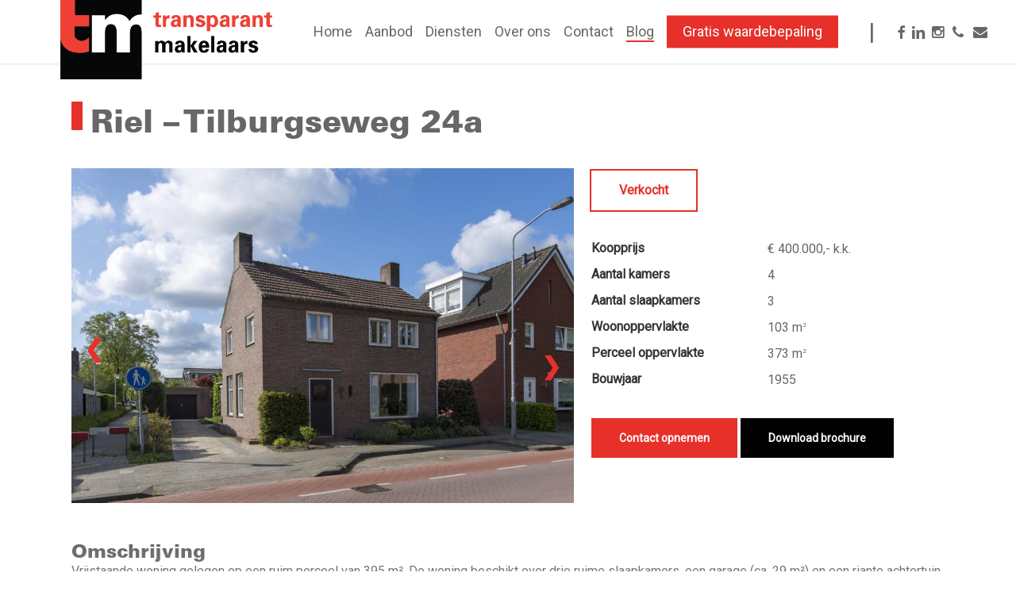

--- FILE ---
content_type: text/html; charset=UTF-8
request_url: https://www.tm-makelaars.nl/woning/riel-tilburgseweg-24a/
body_size: 24955
content:
<!DOCTYPE html>

<html lang="nl-NL" class="no-js">

<head>

	<meta charset="UTF-8">

	<meta name="viewport" content="width=device-width, initial-scale=1, maximum-scale=1, user-scalable=0" /><meta name='robots' content='index, follow, max-image-preview:large, max-snippet:-1, max-video-preview:-1' />

	<!-- This site is optimized with the Yoast SEO plugin v26.8 - https://yoast.com/product/yoast-seo-wordpress/ -->
	<title>Riel – Tilburgseweg 24a - Transparant Makelaars</title>
	<link rel="canonical" href="https://www.tm-makelaars.nl/woning/riel-tilburgseweg-24a/" />
	<meta property="og:locale" content="nl_NL" />
	<meta property="og:type" content="article" />
	<meta property="og:title" content="Riel – Tilburgseweg 24a - Transparant Makelaars" />
	<meta property="og:description" content="Vrijstaande woning gelegen op een ruim perceel van 395 m². De woning beschikt over drie ruime slaapkamers, een garage (ca. 29 m²) en een riante achtertuin gelegen op het zonnige..." />
	<meta property="og:url" content="https://www.tm-makelaars.nl/woning/riel-tilburgseweg-24a/" />
	<meta property="og:site_name" content="Transparant Makelaars" />
	<meta property="article:publisher" content="https://www.facebook.com/tmakelaars/" />
	<meta property="article:modified_time" content="2024-09-06T11:37:00+00:00" />
	<meta property="og:image" content="https://www.tm-makelaars.nl/wp-content/uploads/realworks/wonen/6.712.157/141921688.jpg" />
	<meta property="og:image:width" content="2048" />
	<meta property="og:image:height" content="1365" />
	<meta property="og:image:type" content="image/jpeg" />
	<meta name="twitter:card" content="summary_large_image" />
	<meta name="twitter:label1" content="Geschatte leestijd" />
	<meta name="twitter:data1" content="3 minuten" />
	<script type="application/ld+json" class="yoast-schema-graph">{"@context":"https://schema.org","@graph":[{"@type":"WebPage","@id":"https://www.tm-makelaars.nl/woning/riel-tilburgseweg-24a/","url":"https://www.tm-makelaars.nl/woning/riel-tilburgseweg-24a/","name":"Riel – Tilburgseweg 24a - Transparant Makelaars","isPartOf":{"@id":"https://www.tm-makelaars.nl/#website"},"primaryImageOfPage":{"@id":"https://www.tm-makelaars.nl/woning/riel-tilburgseweg-24a/#primaryimage"},"image":{"@id":"https://www.tm-makelaars.nl/woning/riel-tilburgseweg-24a/#primaryimage"},"thumbnailUrl":"https://www.tm-makelaars.nl/wp-content/uploads/realworks/wonen/6.712.157/141921688.jpg","datePublished":"2023-05-20T06:30:42+00:00","dateModified":"2024-09-06T11:37:00+00:00","breadcrumb":{"@id":"https://www.tm-makelaars.nl/woning/riel-tilburgseweg-24a/#breadcrumb"},"inLanguage":"nl-NL","potentialAction":[{"@type":"ReadAction","target":["https://www.tm-makelaars.nl/woning/riel-tilburgseweg-24a/"]}]},{"@type":"ImageObject","inLanguage":"nl-NL","@id":"https://www.tm-makelaars.nl/woning/riel-tilburgseweg-24a/#primaryimage","url":"https://www.tm-makelaars.nl/wp-content/uploads/realworks/wonen/6.712.157/141921688.jpg","contentUrl":"https://www.tm-makelaars.nl/wp-content/uploads/realworks/wonen/6.712.157/141921688.jpg","width":2048,"height":1365,"caption":"Hoofdfoto"},{"@type":"BreadcrumbList","@id":"https://www.tm-makelaars.nl/woning/riel-tilburgseweg-24a/#breadcrumb","itemListElement":[{"@type":"ListItem","position":1,"name":"Home","item":"https://www.tm-makelaars.nl/"},{"@type":"ListItem","position":2,"name":"Woningen","item":"https://www.tm-makelaars.nl/woningen/"},{"@type":"ListItem","position":3,"name":"Riel – Tilburgseweg 24a"}]},{"@type":"WebSite","@id":"https://www.tm-makelaars.nl/#website","url":"https://www.tm-makelaars.nl/","name":"Transparant Makelaars","description":"De meest Transparante Makelaar van Nederland","publisher":{"@id":"https://www.tm-makelaars.nl/#organization"},"potentialAction":[{"@type":"SearchAction","target":{"@type":"EntryPoint","urlTemplate":"https://www.tm-makelaars.nl/?s={search_term_string}"},"query-input":{"@type":"PropertyValueSpecification","valueRequired":true,"valueName":"search_term_string"}}],"inLanguage":"nl-NL"},{"@type":"Organization","@id":"https://www.tm-makelaars.nl/#organization","name":"Transparant Makelaars","url":"https://www.tm-makelaars.nl/","logo":{"@type":"ImageObject","inLanguage":"nl-NL","@id":"https://www.tm-makelaars.nl/#/schema/logo/image/","url":"https://www.tm-makelaars.nl/wp-content/uploads/2020/07/Logo-website.png","contentUrl":"https://www.tm-makelaars.nl/wp-content/uploads/2020/07/Logo-website.png","width":982,"height":368,"caption":"Transparant Makelaars"},"image":{"@id":"https://www.tm-makelaars.nl/#/schema/logo/image/"},"sameAs":["https://www.facebook.com/tmakelaars/","https://www.linkedin.com/company/transparant-makelaars/"]}]}</script>
	<!-- / Yoast SEO plugin. -->


<link rel='dns-prefetch' href='//fonts.googleapis.com' />
<link rel="alternate" type="application/rss+xml" title="Transparant Makelaars &raquo; feed" href="https://www.tm-makelaars.nl/feed/" />
<link rel="alternate" type="application/rss+xml" title="Transparant Makelaars &raquo; reacties feed" href="https://www.tm-makelaars.nl/comments/feed/" />
<link rel="alternate" title="oEmbed (JSON)" type="application/json+oembed" href="https://www.tm-makelaars.nl/wp-json/oembed/1.0/embed?url=https%3A%2F%2Fwww.tm-makelaars.nl%2Fwoning%2Friel-tilburgseweg-24a%2F" />
<link rel="alternate" title="oEmbed (XML)" type="text/xml+oembed" href="https://www.tm-makelaars.nl/wp-json/oembed/1.0/embed?url=https%3A%2F%2Fwww.tm-makelaars.nl%2Fwoning%2Friel-tilburgseweg-24a%2F&#038;format=xml" />
<style id='wp-img-auto-sizes-contain-inline-css' type='text/css'>
img:is([sizes=auto i],[sizes^="auto," i]){contain-intrinsic-size:3000px 1500px}
/*# sourceURL=wp-img-auto-sizes-contain-inline-css */
</style>
<style id='wp-emoji-styles-inline-css' type='text/css'>

	img.wp-smiley, img.emoji {
		display: inline !important;
		border: none !important;
		box-shadow: none !important;
		height: 1em !important;
		width: 1em !important;
		margin: 0 0.07em !important;
		vertical-align: -0.1em !important;
		background: none !important;
		padding: 0 !important;
	}
/*# sourceURL=wp-emoji-styles-inline-css */
</style>
<style id='wp-block-library-inline-css' type='text/css'>
:root{--wp-block-synced-color:#7a00df;--wp-block-synced-color--rgb:122,0,223;--wp-bound-block-color:var(--wp-block-synced-color);--wp-editor-canvas-background:#ddd;--wp-admin-theme-color:#007cba;--wp-admin-theme-color--rgb:0,124,186;--wp-admin-theme-color-darker-10:#006ba1;--wp-admin-theme-color-darker-10--rgb:0,107,160.5;--wp-admin-theme-color-darker-20:#005a87;--wp-admin-theme-color-darker-20--rgb:0,90,135;--wp-admin-border-width-focus:2px}@media (min-resolution:192dpi){:root{--wp-admin-border-width-focus:1.5px}}.wp-element-button{cursor:pointer}:root .has-very-light-gray-background-color{background-color:#eee}:root .has-very-dark-gray-background-color{background-color:#313131}:root .has-very-light-gray-color{color:#eee}:root .has-very-dark-gray-color{color:#313131}:root .has-vivid-green-cyan-to-vivid-cyan-blue-gradient-background{background:linear-gradient(135deg,#00d084,#0693e3)}:root .has-purple-crush-gradient-background{background:linear-gradient(135deg,#34e2e4,#4721fb 50%,#ab1dfe)}:root .has-hazy-dawn-gradient-background{background:linear-gradient(135deg,#faaca8,#dad0ec)}:root .has-subdued-olive-gradient-background{background:linear-gradient(135deg,#fafae1,#67a671)}:root .has-atomic-cream-gradient-background{background:linear-gradient(135deg,#fdd79a,#004a59)}:root .has-nightshade-gradient-background{background:linear-gradient(135deg,#330968,#31cdcf)}:root .has-midnight-gradient-background{background:linear-gradient(135deg,#020381,#2874fc)}:root{--wp--preset--font-size--normal:16px;--wp--preset--font-size--huge:42px}.has-regular-font-size{font-size:1em}.has-larger-font-size{font-size:2.625em}.has-normal-font-size{font-size:var(--wp--preset--font-size--normal)}.has-huge-font-size{font-size:var(--wp--preset--font-size--huge)}.has-text-align-center{text-align:center}.has-text-align-left{text-align:left}.has-text-align-right{text-align:right}.has-fit-text{white-space:nowrap!important}#end-resizable-editor-section{display:none}.aligncenter{clear:both}.items-justified-left{justify-content:flex-start}.items-justified-center{justify-content:center}.items-justified-right{justify-content:flex-end}.items-justified-space-between{justify-content:space-between}.screen-reader-text{border:0;clip-path:inset(50%);height:1px;margin:-1px;overflow:hidden;padding:0;position:absolute;width:1px;word-wrap:normal!important}.screen-reader-text:focus{background-color:#ddd;clip-path:none;color:#444;display:block;font-size:1em;height:auto;left:5px;line-height:normal;padding:15px 23px 14px;text-decoration:none;top:5px;width:auto;z-index:100000}html :where(.has-border-color){border-style:solid}html :where([style*=border-top-color]){border-top-style:solid}html :where([style*=border-right-color]){border-right-style:solid}html :where([style*=border-bottom-color]){border-bottom-style:solid}html :where([style*=border-left-color]){border-left-style:solid}html :where([style*=border-width]){border-style:solid}html :where([style*=border-top-width]){border-top-style:solid}html :where([style*=border-right-width]){border-right-style:solid}html :where([style*=border-bottom-width]){border-bottom-style:solid}html :where([style*=border-left-width]){border-left-style:solid}html :where(img[class*=wp-image-]){height:auto;max-width:100%}:where(figure){margin:0 0 1em}html :where(.is-position-sticky){--wp-admin--admin-bar--position-offset:var(--wp-admin--admin-bar--height,0px)}@media screen and (max-width:600px){html :where(.is-position-sticky){--wp-admin--admin-bar--position-offset:0px}}

/*# sourceURL=wp-block-library-inline-css */
</style><style id='global-styles-inline-css' type='text/css'>
:root{--wp--preset--aspect-ratio--square: 1;--wp--preset--aspect-ratio--4-3: 4/3;--wp--preset--aspect-ratio--3-4: 3/4;--wp--preset--aspect-ratio--3-2: 3/2;--wp--preset--aspect-ratio--2-3: 2/3;--wp--preset--aspect-ratio--16-9: 16/9;--wp--preset--aspect-ratio--9-16: 9/16;--wp--preset--color--black: #000000;--wp--preset--color--cyan-bluish-gray: #abb8c3;--wp--preset--color--white: #ffffff;--wp--preset--color--pale-pink: #f78da7;--wp--preset--color--vivid-red: #cf2e2e;--wp--preset--color--luminous-vivid-orange: #ff6900;--wp--preset--color--luminous-vivid-amber: #fcb900;--wp--preset--color--light-green-cyan: #7bdcb5;--wp--preset--color--vivid-green-cyan: #00d084;--wp--preset--color--pale-cyan-blue: #8ed1fc;--wp--preset--color--vivid-cyan-blue: #0693e3;--wp--preset--color--vivid-purple: #9b51e0;--wp--preset--gradient--vivid-cyan-blue-to-vivid-purple: linear-gradient(135deg,rgb(6,147,227) 0%,rgb(155,81,224) 100%);--wp--preset--gradient--light-green-cyan-to-vivid-green-cyan: linear-gradient(135deg,rgb(122,220,180) 0%,rgb(0,208,130) 100%);--wp--preset--gradient--luminous-vivid-amber-to-luminous-vivid-orange: linear-gradient(135deg,rgb(252,185,0) 0%,rgb(255,105,0) 100%);--wp--preset--gradient--luminous-vivid-orange-to-vivid-red: linear-gradient(135deg,rgb(255,105,0) 0%,rgb(207,46,46) 100%);--wp--preset--gradient--very-light-gray-to-cyan-bluish-gray: linear-gradient(135deg,rgb(238,238,238) 0%,rgb(169,184,195) 100%);--wp--preset--gradient--cool-to-warm-spectrum: linear-gradient(135deg,rgb(74,234,220) 0%,rgb(151,120,209) 20%,rgb(207,42,186) 40%,rgb(238,44,130) 60%,rgb(251,105,98) 80%,rgb(254,248,76) 100%);--wp--preset--gradient--blush-light-purple: linear-gradient(135deg,rgb(255,206,236) 0%,rgb(152,150,240) 100%);--wp--preset--gradient--blush-bordeaux: linear-gradient(135deg,rgb(254,205,165) 0%,rgb(254,45,45) 50%,rgb(107,0,62) 100%);--wp--preset--gradient--luminous-dusk: linear-gradient(135deg,rgb(255,203,112) 0%,rgb(199,81,192) 50%,rgb(65,88,208) 100%);--wp--preset--gradient--pale-ocean: linear-gradient(135deg,rgb(255,245,203) 0%,rgb(182,227,212) 50%,rgb(51,167,181) 100%);--wp--preset--gradient--electric-grass: linear-gradient(135deg,rgb(202,248,128) 0%,rgb(113,206,126) 100%);--wp--preset--gradient--midnight: linear-gradient(135deg,rgb(2,3,129) 0%,rgb(40,116,252) 100%);--wp--preset--font-size--small: 13px;--wp--preset--font-size--medium: 20px;--wp--preset--font-size--large: 36px;--wp--preset--font-size--x-large: 42px;--wp--preset--spacing--20: 0.44rem;--wp--preset--spacing--30: 0.67rem;--wp--preset--spacing--40: 1rem;--wp--preset--spacing--50: 1.5rem;--wp--preset--spacing--60: 2.25rem;--wp--preset--spacing--70: 3.38rem;--wp--preset--spacing--80: 5.06rem;--wp--preset--shadow--natural: 6px 6px 9px rgba(0, 0, 0, 0.2);--wp--preset--shadow--deep: 12px 12px 50px rgba(0, 0, 0, 0.4);--wp--preset--shadow--sharp: 6px 6px 0px rgba(0, 0, 0, 0.2);--wp--preset--shadow--outlined: 6px 6px 0px -3px rgb(255, 255, 255), 6px 6px rgb(0, 0, 0);--wp--preset--shadow--crisp: 6px 6px 0px rgb(0, 0, 0);}:root { --wp--style--global--content-size: 1300px;--wp--style--global--wide-size: 1300px; }:where(body) { margin: 0; }.wp-site-blocks > .alignleft { float: left; margin-right: 2em; }.wp-site-blocks > .alignright { float: right; margin-left: 2em; }.wp-site-blocks > .aligncenter { justify-content: center; margin-left: auto; margin-right: auto; }:where(.is-layout-flex){gap: 0.5em;}:where(.is-layout-grid){gap: 0.5em;}.is-layout-flow > .alignleft{float: left;margin-inline-start: 0;margin-inline-end: 2em;}.is-layout-flow > .alignright{float: right;margin-inline-start: 2em;margin-inline-end: 0;}.is-layout-flow > .aligncenter{margin-left: auto !important;margin-right: auto !important;}.is-layout-constrained > .alignleft{float: left;margin-inline-start: 0;margin-inline-end: 2em;}.is-layout-constrained > .alignright{float: right;margin-inline-start: 2em;margin-inline-end: 0;}.is-layout-constrained > .aligncenter{margin-left: auto !important;margin-right: auto !important;}.is-layout-constrained > :where(:not(.alignleft):not(.alignright):not(.alignfull)){max-width: var(--wp--style--global--content-size);margin-left: auto !important;margin-right: auto !important;}.is-layout-constrained > .alignwide{max-width: var(--wp--style--global--wide-size);}body .is-layout-flex{display: flex;}.is-layout-flex{flex-wrap: wrap;align-items: center;}.is-layout-flex > :is(*, div){margin: 0;}body .is-layout-grid{display: grid;}.is-layout-grid > :is(*, div){margin: 0;}body{padding-top: 0px;padding-right: 0px;padding-bottom: 0px;padding-left: 0px;}:root :where(.wp-element-button, .wp-block-button__link){background-color: #32373c;border-width: 0;color: #fff;font-family: inherit;font-size: inherit;font-style: inherit;font-weight: inherit;letter-spacing: inherit;line-height: inherit;padding-top: calc(0.667em + 2px);padding-right: calc(1.333em + 2px);padding-bottom: calc(0.667em + 2px);padding-left: calc(1.333em + 2px);text-decoration: none;text-transform: inherit;}.has-black-color{color: var(--wp--preset--color--black) !important;}.has-cyan-bluish-gray-color{color: var(--wp--preset--color--cyan-bluish-gray) !important;}.has-white-color{color: var(--wp--preset--color--white) !important;}.has-pale-pink-color{color: var(--wp--preset--color--pale-pink) !important;}.has-vivid-red-color{color: var(--wp--preset--color--vivid-red) !important;}.has-luminous-vivid-orange-color{color: var(--wp--preset--color--luminous-vivid-orange) !important;}.has-luminous-vivid-amber-color{color: var(--wp--preset--color--luminous-vivid-amber) !important;}.has-light-green-cyan-color{color: var(--wp--preset--color--light-green-cyan) !important;}.has-vivid-green-cyan-color{color: var(--wp--preset--color--vivid-green-cyan) !important;}.has-pale-cyan-blue-color{color: var(--wp--preset--color--pale-cyan-blue) !important;}.has-vivid-cyan-blue-color{color: var(--wp--preset--color--vivid-cyan-blue) !important;}.has-vivid-purple-color{color: var(--wp--preset--color--vivid-purple) !important;}.has-black-background-color{background-color: var(--wp--preset--color--black) !important;}.has-cyan-bluish-gray-background-color{background-color: var(--wp--preset--color--cyan-bluish-gray) !important;}.has-white-background-color{background-color: var(--wp--preset--color--white) !important;}.has-pale-pink-background-color{background-color: var(--wp--preset--color--pale-pink) !important;}.has-vivid-red-background-color{background-color: var(--wp--preset--color--vivid-red) !important;}.has-luminous-vivid-orange-background-color{background-color: var(--wp--preset--color--luminous-vivid-orange) !important;}.has-luminous-vivid-amber-background-color{background-color: var(--wp--preset--color--luminous-vivid-amber) !important;}.has-light-green-cyan-background-color{background-color: var(--wp--preset--color--light-green-cyan) !important;}.has-vivid-green-cyan-background-color{background-color: var(--wp--preset--color--vivid-green-cyan) !important;}.has-pale-cyan-blue-background-color{background-color: var(--wp--preset--color--pale-cyan-blue) !important;}.has-vivid-cyan-blue-background-color{background-color: var(--wp--preset--color--vivid-cyan-blue) !important;}.has-vivid-purple-background-color{background-color: var(--wp--preset--color--vivid-purple) !important;}.has-black-border-color{border-color: var(--wp--preset--color--black) !important;}.has-cyan-bluish-gray-border-color{border-color: var(--wp--preset--color--cyan-bluish-gray) !important;}.has-white-border-color{border-color: var(--wp--preset--color--white) !important;}.has-pale-pink-border-color{border-color: var(--wp--preset--color--pale-pink) !important;}.has-vivid-red-border-color{border-color: var(--wp--preset--color--vivid-red) !important;}.has-luminous-vivid-orange-border-color{border-color: var(--wp--preset--color--luminous-vivid-orange) !important;}.has-luminous-vivid-amber-border-color{border-color: var(--wp--preset--color--luminous-vivid-amber) !important;}.has-light-green-cyan-border-color{border-color: var(--wp--preset--color--light-green-cyan) !important;}.has-vivid-green-cyan-border-color{border-color: var(--wp--preset--color--vivid-green-cyan) !important;}.has-pale-cyan-blue-border-color{border-color: var(--wp--preset--color--pale-cyan-blue) !important;}.has-vivid-cyan-blue-border-color{border-color: var(--wp--preset--color--vivid-cyan-blue) !important;}.has-vivid-purple-border-color{border-color: var(--wp--preset--color--vivid-purple) !important;}.has-vivid-cyan-blue-to-vivid-purple-gradient-background{background: var(--wp--preset--gradient--vivid-cyan-blue-to-vivid-purple) !important;}.has-light-green-cyan-to-vivid-green-cyan-gradient-background{background: var(--wp--preset--gradient--light-green-cyan-to-vivid-green-cyan) !important;}.has-luminous-vivid-amber-to-luminous-vivid-orange-gradient-background{background: var(--wp--preset--gradient--luminous-vivid-amber-to-luminous-vivid-orange) !important;}.has-luminous-vivid-orange-to-vivid-red-gradient-background{background: var(--wp--preset--gradient--luminous-vivid-orange-to-vivid-red) !important;}.has-very-light-gray-to-cyan-bluish-gray-gradient-background{background: var(--wp--preset--gradient--very-light-gray-to-cyan-bluish-gray) !important;}.has-cool-to-warm-spectrum-gradient-background{background: var(--wp--preset--gradient--cool-to-warm-spectrum) !important;}.has-blush-light-purple-gradient-background{background: var(--wp--preset--gradient--blush-light-purple) !important;}.has-blush-bordeaux-gradient-background{background: var(--wp--preset--gradient--blush-bordeaux) !important;}.has-luminous-dusk-gradient-background{background: var(--wp--preset--gradient--luminous-dusk) !important;}.has-pale-ocean-gradient-background{background: var(--wp--preset--gradient--pale-ocean) !important;}.has-electric-grass-gradient-background{background: var(--wp--preset--gradient--electric-grass) !important;}.has-midnight-gradient-background{background: var(--wp--preset--gradient--midnight) !important;}.has-small-font-size{font-size: var(--wp--preset--font-size--small) !important;}.has-medium-font-size{font-size: var(--wp--preset--font-size--medium) !important;}.has-large-font-size{font-size: var(--wp--preset--font-size--large) !important;}.has-x-large-font-size{font-size: var(--wp--preset--font-size--x-large) !important;}
/*# sourceURL=global-styles-inline-css */
</style>

<link rel='stylesheet' id='font-awesome-css' href='https://www.tm-makelaars.nl/wp-content/themes/salient/css/font-awesome-legacy.min.css?ver=4.7.1' type='text/css' media='all' />
<link rel='stylesheet' id='salient-grid-system-css' href='https://www.tm-makelaars.nl/wp-content/themes/salient/css/build/grid-system.css?ver=18.0.2' type='text/css' media='all' />
<link rel='stylesheet' id='main-styles-css' href='https://www.tm-makelaars.nl/wp-content/themes/salient/css/build/style.css?ver=18.0.2' type='text/css' media='all' />
<style id='main-styles-inline-css' type='text/css'>
html:not(.page-trans-loaded) { background-color: #ffffff; }
/*# sourceURL=main-styles-inline-css */
</style>
<link rel='stylesheet' id='nectar-single-styles-css' href='https://www.tm-makelaars.nl/wp-content/themes/salient/css/build/single.css?ver=18.0.2' type='text/css' media='all' />
<link rel='stylesheet' id='nectar_default_font_open_sans-css' href='https://fonts.googleapis.com/css?family=Open+Sans%3A300%2C400%2C600%2C700&#038;subset=latin%2Clatin-ext' type='text/css' media='all' />
<link rel='stylesheet' id='responsive-css' href='https://www.tm-makelaars.nl/wp-content/themes/salient/css/build/responsive.css?ver=18.0.2' type='text/css' media='all' />
<link rel='stylesheet' id='skin-material-css' href='https://www.tm-makelaars.nl/wp-content/themes/salient/css/build/skin-material.css?ver=18.0.2' type='text/css' media='all' />
<link rel='stylesheet' id='salient-wp-menu-dynamic-css' href='https://www.tm-makelaars.nl/wp-content/uploads/salient/menu-dynamic.css?ver=80468' type='text/css' media='all' />
<link rel='stylesheet' id='dynamic-css-css' href='https://www.tm-makelaars.nl/wp-content/uploads/salient/salient-dynamic-styles.css?ver=31721' type='text/css' media='all' />
<style id='dynamic-css-inline-css' type='text/css'>
@media only screen and (min-width:1000px){body #ajax-content-wrap.no-scroll{min-height:calc(100vh - 156px);height:calc(100vh - 156px)!important;}}@media only screen and (min-width:1000px){#page-header-wrap.fullscreen-header,#page-header-wrap.fullscreen-header #page-header-bg,html:not(.nectar-box-roll-loaded) .nectar-box-roll > #page-header-bg.fullscreen-header,.nectar_fullscreen_zoom_recent_projects,#nectar_fullscreen_rows:not(.afterLoaded) > div{height:calc(100vh - 155px);}.wpb_row.vc_row-o-full-height.top-level,.wpb_row.vc_row-o-full-height.top-level > .col.span_12{min-height:calc(100vh - 155px);}html:not(.nectar-box-roll-loaded) .nectar-box-roll > #page-header-bg.fullscreen-header{top:156px;}.nectar-slider-wrap[data-fullscreen="true"]:not(.loaded),.nectar-slider-wrap[data-fullscreen="true"]:not(.loaded) .swiper-container{height:calc(100vh - 154px)!important;}.admin-bar .nectar-slider-wrap[data-fullscreen="true"]:not(.loaded),.admin-bar .nectar-slider-wrap[data-fullscreen="true"]:not(.loaded) .swiper-container{height:calc(100vh - 154px - 32px)!important;}}.admin-bar[class*="page-template-template-no-header"] .wpb_row.vc_row-o-full-height.top-level,.admin-bar[class*="page-template-template-no-header"] .wpb_row.vc_row-o-full-height.top-level > .col.span_12{min-height:calc(100vh - 32px);}body[class*="page-template-template-no-header"] .wpb_row.vc_row-o-full-height.top-level,body[class*="page-template-template-no-header"] .wpb_row.vc_row-o-full-height.top-level > .col.span_12{min-height:100vh;}@media only screen and (max-width:999px){.using-mobile-browser #nectar_fullscreen_rows:not(.afterLoaded):not([data-mobile-disable="on"]) > div{height:calc(100vh - 146px);}.using-mobile-browser .wpb_row.vc_row-o-full-height.top-level,.using-mobile-browser .wpb_row.vc_row-o-full-height.top-level > .col.span_12,[data-permanent-transparent="1"].using-mobile-browser .wpb_row.vc_row-o-full-height.top-level,[data-permanent-transparent="1"].using-mobile-browser .wpb_row.vc_row-o-full-height.top-level > .col.span_12{min-height:calc(100vh - 146px);}html:not(.nectar-box-roll-loaded) .nectar-box-roll > #page-header-bg.fullscreen-header,.nectar_fullscreen_zoom_recent_projects,.nectar-slider-wrap[data-fullscreen="true"]:not(.loaded),.nectar-slider-wrap[data-fullscreen="true"]:not(.loaded) .swiper-container,#nectar_fullscreen_rows:not(.afterLoaded):not([data-mobile-disable="on"]) > div{height:calc(100vh - 93px);}.wpb_row.vc_row-o-full-height.top-level,.wpb_row.vc_row-o-full-height.top-level > .col.span_12{min-height:calc(100vh - 93px);}body[data-transparent-header="false"] #ajax-content-wrap.no-scroll{min-height:calc(100vh - 93px);height:calc(100vh - 93px);}}.screen-reader-text,.nectar-skip-to-content:not(:focus){border:0;clip:rect(1px,1px,1px,1px);clip-path:inset(50%);height:1px;margin:-1px;overflow:hidden;padding:0;position:absolute!important;width:1px;word-wrap:normal!important;}.row .col img:not([srcset]){width:auto;}.row .col img.img-with-animation.nectar-lazy:not([srcset]){width:100%;}
/*# sourceURL=dynamic-css-inline-css */
</style>
<link rel='stylesheet' id='salient-child-style-css' href='https://www.tm-makelaars.nl/wp-content/themes/salient-child/style.css?ver=18.0.2' type='text/css' media='all' />
<link rel='stylesheet' id='redux-google-fonts-salient_redux-css' href='https://fonts.googleapis.com/css?family=Roboto&#038;ver=6.9' type='text/css' media='all' />
<script type="text/javascript" src="https://www.tm-makelaars.nl/wp-includes/js/jquery/jquery.min.js?ver=3.7.1" id="jquery-core-js"></script>
<script type="text/javascript" src="https://www.tm-makelaars.nl/wp-includes/js/jquery/jquery-migrate.min.js?ver=3.4.1" id="jquery-migrate-js"></script>
<script></script><link rel="https://api.w.org/" href="https://www.tm-makelaars.nl/wp-json/" /><link rel="EditURI" type="application/rsd+xml" title="RSD" href="https://www.tm-makelaars.nl/xmlrpc.php?rsd" />
<meta name="generator" content="WordPress 6.9" />
<link rel='shortlink' href='https://www.tm-makelaars.nl/?p=32835' />
<script type="text/javascript"> var root = document.getElementsByTagName( "html" )[0]; root.setAttribute( "class", "js" ); </script><style type="text/css">.recentcomments a{display:inline !important;padding:0 !important;margin:0 !important;}</style>
<!-- Wordpress CMS & Makelaar Plugin door Tussendoor B.V. (tussendoor.nl) -->

<meta name="generator" content="Powered by WPBakery Page Builder - drag and drop page builder for WordPress."/>
<link rel="icon" href="https://www.tm-makelaars.nl/wp-content/uploads/2020/11/cropped-logo-t-makelaars-72dpi-rgb-zonder-tekst-32x32.jpg" sizes="32x32" />
<link rel="icon" href="https://www.tm-makelaars.nl/wp-content/uploads/2020/11/cropped-logo-t-makelaars-72dpi-rgb-zonder-tekst-192x192.jpg" sizes="192x192" />
<link rel="apple-touch-icon" href="https://www.tm-makelaars.nl/wp-content/uploads/2020/11/cropped-logo-t-makelaars-72dpi-rgb-zonder-tekst-180x180.jpg" />
<meta name="msapplication-TileImage" content="https://www.tm-makelaars.nl/wp-content/uploads/2020/11/cropped-logo-t-makelaars-72dpi-rgb-zonder-tekst-270x270.jpg" />
<noscript><style> .wpb_animate_when_almost_visible { opacity: 1; }</style></noscript>
	<!-- Google Tag Manager -->
	<script>
		(function(w, d, s, l, i) {
			w[l] = w[l] || [];
			w[l].push({
				'gtm.start': new Date().getTime(),
				event: 'gtm.js'
			});
			var f = d.getElementsByTagName(s)[0],
				j = d.createElement(s),
				dl = l != 'dataLayer' ? '&l=' + l : '';
			j.async = true;
			j.src =
				'https://www.googletagmanager.com/gtm.js?id=' + i + dl;
			f.parentNode.insertBefore(j, f);
		})(window, document, 'script', 'dataLayer', 'GTM-MW22DNS');
	</script>
	<!-- End Google Tag Manager -->
<link rel='stylesheet' id='dashicons-css' href='https://www.tm-makelaars.nl/wp-includes/css/dashicons.min.css?ver=6.9' type='text/css' media='all' />
<link rel='stylesheet' id='nf-display-css' href='https://www.tm-makelaars.nl/wp-content/plugins/ninja-forms/assets/css/display-opinions-light.css?ver=6.9' type='text/css' media='all' />
<link rel='stylesheet' id='nf-font-awesome-css' href='https://www.tm-makelaars.nl/wp-content/plugins/ninja-forms/assets/css/font-awesome.min.css?ver=6.9' type='text/css' media='all' />
<link data-pagespeed-no-defer data-nowprocket data-wpacu-skip data-no-optimize data-noptimize rel='stylesheet' id='main-styles-non-critical-css' href='https://www.tm-makelaars.nl/wp-content/themes/salient/css/build/style-non-critical.css?ver=18.0.2' type='text/css' media='all' />
<link data-pagespeed-no-defer data-nowprocket data-wpacu-skip data-no-optimize data-noptimize rel='stylesheet' id='fancyBox-css' href='https://www.tm-makelaars.nl/wp-content/themes/salient/css/build/plugins/jquery.fancybox.css?ver=3.3.1' type='text/css' media='all' />
<link data-pagespeed-no-defer data-nowprocket data-wpacu-skip data-no-optimize data-noptimize rel='stylesheet' id='nectar-ocm-core-css' href='https://www.tm-makelaars.nl/wp-content/themes/salient/css/build/off-canvas/core.css?ver=18.0.2' type='text/css' media='all' />
<link data-pagespeed-no-defer data-nowprocket data-wpacu-skip data-no-optimize data-noptimize rel='stylesheet' id='nectar-ocm-slide-out-right-material-css' href='https://www.tm-makelaars.nl/wp-content/themes/salient/css/build/off-canvas/slide-out-right-material.css?ver=18.0.2' type='text/css' media='all' />
<link data-pagespeed-no-defer data-nowprocket data-wpacu-skip data-no-optimize data-noptimize rel='stylesheet' id='nectar-ocm-slide-out-right-hover-css' href='https://www.tm-makelaars.nl/wp-content/themes/salient/css/build/off-canvas/slide-out-right-hover.css?ver=18.0.2' type='text/css' media='all' />
</head>


<body class="wp-singular realworks_wonen-template-default single single-realworks_wonen postid-32835 wp-theme-salient wp-child-theme-salient-child material wpb-js-composer js-comp-ver-8.6.1 vc_responsive" data-footer-reveal="false" data-footer-reveal-shadow="none" data-header-format="default" data-body-border="off" data-boxed-style="" data-header-breakpoint="1000" data-dropdown-style="minimal" data-cae="easeOutCubic" data-cad="750" data-megamenu-width="contained" data-aie="none" data-ls="fancybox" data-apte="standard" data-hhun="0" data-fancy-form-rcs="default" data-form-style="default" data-form-submit="regular" data-is="minimal" data-button-style="slightly_rounded_shadow" data-user-account-button="false" data-flex-cols="true" data-col-gap="default" data-header-inherit-rc="false" data-header-search="false" data-animated-anchors="true" data-ajax-transitions="true" data-full-width-header="true" data-slide-out-widget-area="true" data-slide-out-widget-area-style="slide-out-from-right" data-user-set-ocm="off" data-loading-animation="none" data-bg-header="false" data-responsive="1" data-ext-responsive="true" data-ext-padding="90" data-header-resize="1" data-header-color="light" data-transparent-header="false" data-cart="false" data-remove-m-parallax="" data-remove-m-video-bgs="" data-m-animate="0" data-force-header-trans-color="light" data-smooth-scrolling="0" data-permanent-transparent="false" >

	<!-- Google Tag Manager (noscript) -->
	<noscript><iframe src="https://www.googletagmanager.com/ns.html?id=GTM-MW22DNS" height="0" width="0" style="display:none;visibility:hidden"></iframe></noscript>
	<!-- End Google Tag Manager (noscript) -->
	<script type="text/javascript">
	 (function(window, document) {

		document.documentElement.classList.remove("no-js");

		if(navigator.userAgent.match(/(Android|iPod|iPhone|iPad|BlackBerry|IEMobile|Opera Mini)/)) {
			document.body.className += " using-mobile-browser mobile ";
		}
		if(navigator.userAgent.match(/Mac/) && navigator.maxTouchPoints && navigator.maxTouchPoints > 2) {
			document.body.className += " using-ios-device ";
		}

		if( !("ontouchstart" in window) ) {

			var body = document.querySelector("body");
			var winW = window.innerWidth;
			var bodyW = body.clientWidth;

			if (winW > bodyW + 4) {
				body.setAttribute("style", "--scroll-bar-w: " + (winW - bodyW - 4) + "px");
			} else {
				body.setAttribute("style", "--scroll-bar-w: 0px");
			}
		}

	 })(window, document);
   </script><nav aria-label="Skip links" class="nectar-skip-to-content-wrap"><a href="#ajax-content-wrap" class="nectar-skip-to-content">Skip to main content</a></nav><div class="ocm-effect-wrap"><div class="ocm-effect-wrap-inner"><div id="ajax-loading-screen" data-disable-mobile="0" data-disable-fade-on-click="0" data-effect="standard" data-method="standard"><div class="loading-icon none"><div class="material-icon">
						<svg class="nectar-material-spinner" width="60px" height="60px" viewBox="0 0 60 60">
							<circle stroke-linecap="round" cx="30" cy="30" r="26" fill="none" stroke-width="6"></circle>
				  		</svg>
					</div></div></div>	
	<div id="header-space"  data-header-mobile-fixed='1'></div> 
	
	
	<div id="header-outer" data-has-menu="true" data-has-buttons="no" data-header-button_style="default" data-using-pr-menu="false" data-mobile-fixed="1" data-ptnm="false" data-lhe="animated_underline" data-user-set-bg="#ffffff" data-format="default" data-permanent-transparent="false" data-megamenu-rt="0" data-remove-fixed="0" data-header-resize="1" data-cart="false" data-transparency-option="0" data-box-shadow="small" data-shrink-num="6" data-using-secondary="0" data-using-logo="1" data-logo-height="100" data-m-logo-height="70" data-padding="28" data-full-width="true" data-condense="false" >

		
<div id="search-outer" class="nectar">
	<div id="search">
		<div class="container">
			 <div id="search-box">
				 <div class="inner-wrap">
					 <div class="col span_12">
						  <form role="search" action="https://www.tm-makelaars.nl/" method="GET">
														 <input type="text" name="s"  value="" aria-label="Search" placeholder="Search" />
							 
						<span>Hit enter to search or ESC to close</span>
						<button aria-label="Search" class="search-box__button" type="submit">Search</button>						</form>
					</div><!--/span_12-->
				</div><!--/inner-wrap-->
			 </div><!--/search-box-->
			 <div id="close"><a href="#" role="button"><span class="screen-reader-text">Close Search</span>
				<span class="close-wrap"> <span class="close-line close-line1" role="presentation"></span> <span class="close-line close-line2" role="presentation"></span> </span>				 </a></div>
		 </div><!--/container-->
	</div><!--/search-->
</div><!--/search-outer-->

<header id="top" role="banner" aria-label="Main Menu">
		<div class="container">
		<div class="row">
			<div class="col span_3">
								<a id="logo" href="https://www.tm-makelaars.nl" data-supplied-ml-starting-dark="false" data-supplied-ml-starting="false" data-supplied-ml="true" >
					<img class="stnd skip-lazy default-logo dark-version" width="982" height="368" alt="Transparant Makelaars" src="https://www.tm-makelaars.nl/wp-content/uploads/2020/07/Logo-website.png" srcset="https://www.tm-makelaars.nl/wp-content/uploads/2020/07/Logo-website.png 1x, https://www.tm-makelaars.nl/wp-content/uploads/2020/07/Logo-website.png 2x" /><img class="mobile-only-logo skip-lazy" alt="Transparant Makelaars" width="982" height="368" src="https://www.tm-makelaars.nl/wp-content/uploads/2020/07/Logo-website.png" />				</a>
							</div><!--/span_3-->

			<div class="col span_9 col_last">
									<div class="nectar-mobile-only mobile-header"><div class="inner"></div></div>
													<div class="slide-out-widget-area-toggle mobile-icon slide-out-from-right" data-custom-color="false" data-icon-animation="simple-transform">
						<div> <a href="#slide-out-widget-area" role="button" aria-label="Navigation Menu" aria-expanded="false" class="closed">
							<span class="screen-reader-text">Menu</span><span aria-hidden="true"> <i class="lines-button x2"> <i class="lines"></i> </i> </span>						</a></div>
					</div>
				
									<nav aria-label="Main Menu">
													<ul class="sf-menu">
								<li id="menu-item-4286" class="menu-item menu-item-type-post_type menu-item-object-page menu-item-home nectar-regular-menu-item menu-item-4286"><a href="https://www.tm-makelaars.nl/"><span class="menu-title-text">Home</span></a></li>
<li id="menu-item-2726" class="menu-item menu-item-type-custom menu-item-object-custom menu-item-has-children nectar-regular-menu-item menu-item-2726"><a href="#" aria-haspopup="true" aria-expanded="false"><span class="menu-title-text">Aanbod</span></a>
<ul class="sub-menu">
	<li id="menu-item-1425" class="menu-item menu-item-type-custom menu-item-object-custom nectar-regular-menu-item menu-item-1425"><a href="/woningen/"><span class="menu-title-text">Woningaanbod</span></a></li>
	<li id="menu-item-2722" class="menu-item menu-item-type-custom menu-item-object-custom nectar-regular-menu-item menu-item-2722"><a href="/bedrijfsruimten/"><span class="menu-title-text">Bedrijfsaanbod</span></a></li>
	<li id="menu-item-2723" class="menu-item menu-item-type-custom menu-item-object-custom nectar-regular-menu-item menu-item-2723"><a href="/nieuwbouw/"><span class="menu-title-text">Nieuwbouwprojecten</span></a></li>
</ul>
</li>
<li id="menu-item-3096" class="menu-item menu-item-type-custom menu-item-object-custom menu-item-has-children nectar-regular-menu-item menu-item-3096"><a href="#" aria-haspopup="true" aria-expanded="false"><span class="menu-title-text">Diensten</span></a>
<ul class="sub-menu">
	<li id="menu-item-2603" class="menu-item menu-item-type-custom menu-item-object-custom menu-item-has-children nectar-regular-menu-item menu-item-2603"><a href="#" aria-haspopup="true" aria-expanded="false"><span class="menu-title-text">Wonen</span><span class="sf-sub-indicator"><i class="fa fa-angle-right icon-in-menu" aria-hidden="true"></i></span></a>
	<ul class="sub-menu">
		<li id="menu-item-2627" class="menu-item menu-item-type-custom menu-item-object-custom nectar-regular-menu-item menu-item-2627"><a href="https://www.tm-makelaars.nl/woningen/"><span class="menu-title-text">Woningaanbod</span></a></li>
		<li id="menu-item-2605" class="menu-item menu-item-type-post_type menu-item-object-page nectar-regular-menu-item menu-item-2605"><a href="https://www.tm-makelaars.nl/aankopen/"><span class="menu-title-text">Aankopen</span></a></li>
		<li id="menu-item-2606" class="menu-item menu-item-type-post_type menu-item-object-page nectar-regular-menu-item menu-item-2606"><a href="https://www.tm-makelaars.nl/verkopen/"><span class="menu-title-text">Verkopen</span></a></li>
		<li id="menu-item-2929" class="menu-item menu-item-type-post_type menu-item-object-page nectar-regular-menu-item menu-item-2929"><a href="https://www.tm-makelaars.nl/verhuren/"><span class="menu-title-text">Verhuren</span></a></li>
		<li id="menu-item-2614" class="menu-item menu-item-type-post_type menu-item-object-page nectar-regular-menu-item menu-item-2614"><a href="https://www.tm-makelaars.nl/waardebepaling/"><span class="menu-title-text">Waardebepaling</span></a></li>
		<li id="menu-item-312" class="menu-item menu-item-type-post_type menu-item-object-page nectar-regular-menu-item menu-item-312"><a href="https://www.tm-makelaars.nl/financiering/"><span class="menu-title-text">Financiering</span></a></li>
		<li id="menu-item-2602" class="menu-item menu-item-type-post_type menu-item-object-page nectar-regular-menu-item menu-item-2602"><a href="https://www.tm-makelaars.nl/taxatie/"><span class="menu-title-text">Taxatie</span></a></li>
		<li id="menu-item-2607" class="menu-item menu-item-type-post_type menu-item-object-page nectar-regular-menu-item menu-item-2607"><a href="https://www.tm-makelaars.nl/bouwkundige-keuring/"><span class="menu-title-text">Bouwkundige keuring</span></a></li>
	</ul>
</li>
	<li id="menu-item-2604" class="menu-item menu-item-type-custom menu-item-object-custom menu-item-has-children nectar-regular-menu-item menu-item-2604"><a href="#" aria-haspopup="true" aria-expanded="false"><span class="menu-title-text">Bedrijven</span><span class="sf-sub-indicator"><i class="fa fa-angle-right icon-in-menu" aria-hidden="true"></i></span></a>
	<ul class="sub-menu">
		<li id="menu-item-2721" class="menu-item menu-item-type-custom menu-item-object-custom nectar-regular-menu-item menu-item-2721"><a href="/bedrijfsruimten/"><span class="menu-title-text">Bedrijfsaanbod</span></a></li>
		<li id="menu-item-2622" class="menu-item menu-item-type-post_type menu-item-object-page nectar-regular-menu-item menu-item-2622"><a href="https://www.tm-makelaars.nl/verhuur-en-verkoop/"><span class="menu-title-text">Verhuur &#038; Verkoop</span></a></li>
		<li id="menu-item-2623" class="menu-item menu-item-type-post_type menu-item-object-page nectar-regular-menu-item menu-item-2623"><a href="https://www.tm-makelaars.nl/aanhuur-en-aankoop/"><span class="menu-title-text">Aanhuur &#038; aankoop</span></a></li>
		<li id="menu-item-311" class="menu-item menu-item-type-post_type menu-item-object-page nectar-regular-menu-item menu-item-311"><a href="https://www.tm-makelaars.nl/taxatie/"><span class="menu-title-text">Taxatie</span></a></li>
	</ul>
</li>
	<li id="menu-item-2624" class="menu-item menu-item-type-custom menu-item-object-custom menu-item-has-children nectar-regular-menu-item menu-item-2624"><a href="#" aria-haspopup="true" aria-expanded="false"><span class="menu-title-text">Nieuwbouw</span><span class="sf-sub-indicator"><i class="fa fa-angle-right icon-in-menu" aria-hidden="true"></i></span></a>
	<ul class="sub-menu">
		<li id="menu-item-2707" class="menu-item menu-item-type-custom menu-item-object-custom nectar-regular-menu-item menu-item-2707"><a href="/nieuwbouw/"><span class="menu-title-text">Nieuwbouw aanbod</span></a></li>
		<li id="menu-item-2600" class="menu-item menu-item-type-post_type menu-item-object-page nectar-regular-menu-item menu-item-2600"><a href="https://www.tm-makelaars.nl/nvm-nieuwbouwspecialist/"><span class="menu-title-text">NVM Nieuwbouwspecialist</span></a></li>
		<li id="menu-item-2599" class="menu-item menu-item-type-post_type menu-item-object-page nectar-regular-menu-item menu-item-2599"><a href="https://www.tm-makelaars.nl/research-marketing/"><span class="menu-title-text">Research &#038; Marketing</span></a></li>
	</ul>
</li>
</ul>
</li>
<li id="menu-item-2611" class="menu-item menu-item-type-custom menu-item-object-custom menu-item-has-children nectar-regular-menu-item menu-item-2611"><a href="#" aria-haspopup="true" aria-expanded="false"><span class="menu-title-text">Over ons</span></a>
<ul class="sub-menu">
	<li id="menu-item-2610" class="menu-item menu-item-type-post_type menu-item-object-page nectar-regular-menu-item menu-item-2610"><a href="https://www.tm-makelaars.nl/over-transparant-makelaars/"><span class="menu-title-text">Over ons</span></a></li>
	<li id="menu-item-2612" class="menu-item menu-item-type-custom menu-item-object-custom nectar-regular-menu-item menu-item-2612"><a href="/over-transparant-makelaars#team"><span class="menu-title-text">Ons team</span></a></li>
	<li id="menu-item-2609" class="menu-item menu-item-type-post_type menu-item-object-page nectar-regular-menu-item menu-item-2609"><a href="https://www.tm-makelaars.nl/partners/"><span class="menu-title-text">Onze partners</span></a></li>
</ul>
</li>
<li id="menu-item-249" class="menu-item menu-item-type-post_type menu-item-object-page nectar-regular-menu-item menu-item-249"><a href="https://www.tm-makelaars.nl/contact/"><span class="menu-title-text">Contact</span></a></li>
<li id="menu-item-4777" class="menu-item menu-item-type-post_type menu-item-object-page current_page_parent nectar-regular-menu-item menu-item-4777"><a href="https://www.tm-makelaars.nl/blog/"><span class="menu-title-text">Blog</span></a></li>
<li id="menu-item-9493" class="menu-item menu-item-type-post_type menu-item-object-page button_solid_color menu-item-9493"><a href="https://www.tm-makelaars.nl/gratis-waardebepaling/"><span class="menu-title-text">Gratis waardebepaling</span></a></li>
<li id="social-in-menu" class="button_social_group"><a target="_blank" rel="noopener" href="https://www.facebook.com/tmakelaars"><span class="screen-reader-text">facebook</span><i class="fa fa-facebook" aria-hidden="true"></i> </a><a target="_blank" rel="noopener" href="https://www.linkedin.com/company/transparant-makelaars/"><span class="screen-reader-text">linkedin</span><i class="fa fa-linkedin" aria-hidden="true"></i> </a><a target="_blank" rel="noopener" href="https://www.instagram.com/transparant_makelaars/"><span class="screen-reader-text">instagram</span><i class="fa fa-instagram" aria-hidden="true"></i> </a><a  href="tel:0134676107"><span class="screen-reader-text">phone</span><i class="fa fa-phone" aria-hidden="true"></i> </a><a  href="mailto:info@tm-makelaars.nl"><span class="screen-reader-text">email</span><i class="fa fa-envelope" aria-hidden="true"></i> </a></li>							</ul>
													<ul class="buttons sf-menu" data-user-set-ocm="off"></ul>
						
					</nav>

					
				</div><!--/span_9-->

				
			</div><!--/row-->
					</div><!--/container-->
	</header>
	</div>

	
	<div id="ajax-content-wrap">

		



<div id="primary" class="site-content">

	<div id="content" role="main">

		<article class="woning">

			<div class="container" style="padding-bottom: 60px;">

				<div class="row">

					<div class="col span_12">

						<header>

							<h1 class="red-line" style="margin:3rem 0 3rem 0;">Riel – Tilburgseweg 24a</h1>

						</header>

					</div>

					<div class="row">

						<div class="col span_7">

							<div class="slideshow-container">

								
									
										<div class="mySlides1 fade">

											
											<img src="https://www.tm-makelaars.nl/wp-content/uploads/realworks/wonen/6.712.157/141921688-1024x683.jpg" style="width:100%;">

										</div>

									
										<div class="mySlides1 fade">

											
											<img src="https://www.tm-makelaars.nl/wp-content/uploads/realworks/wonen/6.712.157/141921694-1024x683.jpg" style="width:100%;">

										</div>

									
										<div class="mySlides1 fade">

											
											<img src="https://www.tm-makelaars.nl/wp-content/uploads/realworks/wonen/6.712.157/141921747-1024x683.jpg" style="width:100%;">

										</div>

									
										<div class="mySlides1 fade">

											
											<img src="https://www.tm-makelaars.nl/wp-content/uploads/realworks/wonen/6.712.157/141921750-1024x683.jpg" style="width:100%;">

										</div>

									
										<div class="mySlides1 fade">

											
											<img src="https://www.tm-makelaars.nl/wp-content/uploads/realworks/wonen/6.712.157/141921725-1024x683.jpg" style="width:100%;">

										</div>

									
										<div class="mySlides1 fade">

											
											<img src="https://www.tm-makelaars.nl/wp-content/uploads/realworks/wonen/6.712.157/141921722-1024x683.jpg" style="width:100%;">

										</div>

									
										<div class="mySlides1 fade">

											
											<img src="https://www.tm-makelaars.nl/wp-content/uploads/realworks/wonen/6.712.157/141921717-1024x683.jpg" style="width:100%;">

										</div>

									
										<div class="mySlides1 fade">

											
											<img src="https://www.tm-makelaars.nl/wp-content/uploads/realworks/wonen/6.712.157/141921729-1024x683.jpg" style="width:100%;">

										</div>

									
										<div class="mySlides1 fade">

											
											<img src="https://www.tm-makelaars.nl/wp-content/uploads/realworks/wonen/6.712.157/141921743-1024x683.jpg" style="width:100%;">

										</div>

									
										<div class="mySlides1 fade">

											
											<img src="https://www.tm-makelaars.nl/wp-content/uploads/realworks/wonen/6.712.157/141921740-1024x683.jpg" style="width:100%;">

										</div>

									
										<div class="mySlides1 fade">

											
											<img src="https://www.tm-makelaars.nl/wp-content/uploads/realworks/wonen/6.712.157/141921733-1024x683.jpg" style="width:100%;">

										</div>

									
										<div class="mySlides1 fade">

											
											<img src="https://www.tm-makelaars.nl/wp-content/uploads/realworks/wonen/6.712.157/141921736-1024x683.jpg" style="width:100%;">

										</div>

									
										<div class="mySlides1 fade">

											
											<img src="https://www.tm-makelaars.nl/wp-content/uploads/realworks/wonen/6.712.157/141921738-1024x683.jpg" style="width:100%;">

										</div>

									
										<div class="mySlides1 fade">

											
											<img src="https://www.tm-makelaars.nl/wp-content/uploads/realworks/wonen/6.712.157/141921745-1024x683.jpg" style="width:100%;">

										</div>

									
										<div class="mySlides1 fade">

											
											<img src="https://www.tm-makelaars.nl/wp-content/uploads/realworks/wonen/6.712.157/141921707-1024x683.jpg" style="width:100%;">

										</div>

									
										<div class="mySlides1 fade">

											
											<img src="https://www.tm-makelaars.nl/wp-content/uploads/realworks/wonen/6.712.157/141921709-1024x683.jpg" style="width:100%;">

										</div>

									
										<div class="mySlides1 fade">

											
											<img src="https://www.tm-makelaars.nl/wp-content/uploads/realworks/wonen/6.712.157/141921751-683x1024.jpg" style="width:100%;">

										</div>

									
										<div class="mySlides1 fade">

											
											<img src="https://www.tm-makelaars.nl/wp-content/uploads/realworks/wonen/6.712.157/141921757-1024x683.jpg" style="width:100%;">

										</div>

									
										<div class="mySlides1 fade">

											
											<img src="https://www.tm-makelaars.nl/wp-content/uploads/realworks/wonen/6.712.157/141921760-1024x683.jpg" style="width:100%;">

										</div>

									
										<div class="mySlides1 fade">

											
											<img src="https://www.tm-makelaars.nl/wp-content/uploads/realworks/wonen/6.712.157/141921762-1024x683.jpg" style="width:100%;">

										</div>

									
										<div class="mySlides1 fade">

											
											<img src="https://www.tm-makelaars.nl/wp-content/uploads/realworks/wonen/6.712.157/141921764-1024x683.jpg" style="width:100%;">

										</div>

									
										<div class="mySlides1 fade">

											
											<img src="https://www.tm-makelaars.nl/wp-content/uploads/realworks/wonen/6.712.157/141921768-1024x683.jpg" style="width:100%;">

										</div>

									
										<div class="mySlides1 fade">

											
											<img src="https://www.tm-makelaars.nl/wp-content/uploads/realworks/wonen/6.712.157/141921772-1024x683.jpg" style="width:100%;">

										</div>

									
										<div class="mySlides1 fade">

											
											<img src="https://www.tm-makelaars.nl/wp-content/uploads/realworks/wonen/6.712.157/141921668-1024x683.jpg" style="width:100%;">

										</div>

									
										<div class="mySlides1 fade">

											
											<img src="https://www.tm-makelaars.nl/wp-content/uploads/realworks/wonen/6.712.157/141921673-1024x683.jpg" style="width:100%;">

										</div>

									
										<div class="mySlides1 fade">

											
											<img src="https://www.tm-makelaars.nl/wp-content/uploads/realworks/wonen/6.712.157/141921676-1024x683.jpg" style="width:100%;">

										</div>

									
										<div class="mySlides1 fade">

											
											<img src="https://www.tm-makelaars.nl/wp-content/uploads/realworks/wonen/6.712.157/141921681-1024x683.jpg" style="width:100%;">

										</div>

									
										<div class="mySlides1 fade">

											
											<img src="https://www.tm-makelaars.nl/wp-content/uploads/realworks/wonen/6.712.157/141921678-1024x683.jpg" style="width:100%;">

										</div>

									
										<div class="mySlides1 fade">

											
											<img src="https://www.tm-makelaars.nl/wp-content/uploads/realworks/wonen/6.712.157/141921704-1024x683.jpg" style="width:100%;">

										</div>

									
										<div class="mySlides1 fade">

											
											<img src="https://www.tm-makelaars.nl/wp-content/uploads/realworks/wonen/6.712.157/141921685-1024x683.jpg" style="width:100%;">

										</div>

									
										<div class="mySlides1 fade">

											
											<img src="https://www.tm-makelaars.nl/wp-content/uploads/realworks/wonen/6.712.157/141921699-1024x683.jpg" style="width:100%;">

										</div>

									
										<div class="mySlides1 fade">

											
											<img src="https://www.tm-makelaars.nl/wp-content/uploads/realworks/wonen/6.712.157/141921775-1024x538.jpg" style="width:100%;">

										</div>

									
								
								<!-- Next and previous buttons -->

								<a class="prev" onclick="plusSlides(-1, 0)">&#10094;</a>

								<a class="next" onclick="plusSlides(1, 0)">&#10095;</a>

							</div>

						</div>


						<div class="col span_5">

							<span class="status-woning status-verkocht"><span class="status-woning__text">Verkocht</span></span>
							<dl><dt>Koopprijs</dt><dd>&euro; 400.000,- k.k.</dd><dt>Aantal kamers</dt><dd>4</dd><dt>Aantal slaapkamers</dt><dd>3</dd><dt>Woonoppervlakte</dt><dd>103 m<sup>2</sup></dd><dt>Perceel oppervlakte</dt><dd>373 m<sup>2</sup></dd><dt>Bouwjaar</dt><dd>1955</dd></dl>
							
							<div style="clear:both;"></div>

							<div class="row" style="margin-top:2rem;">

								<div class="col span_12">

									<div class="tilt-button-wrap">

										<div class="tilt-button-inner">

											<a href="#interesse" class="nectar-button large regular-tilt accent-color tilt regular-button instance-0">Contact opnemen</a>

										</div>

									</div>

									
										
											<div class="tilt-button-wrap">

												<div class="tilt-button-inner">

													
													<a href="https://www.tm-makelaars.nl/wp-content/uploads/realworks/wonen/6.712.157/143191375.pdf" class="nectar-button large regular-tilt extra-color-1 tilt  regular-button instance-2">Download brochure</a>

												</div>

											</div>

										
									
								</div>

							</div>

						</div>

					</div>

				</div>



				<div class="row">

					<div class="col span_12">

						<h2>Omschrijving</h2>

					</div>

					<div class="col span_12">

						<div class="object-content about-object">

							<p>Vrijstaande woning gelegen op een ruim perceel van 395 m². De woning beschikt over drie ruime slaapkamers, een garage (ca. 29 m²) en een riante achtertuin gelegen op het zonnige zuidoosten. De woning is zeer centraal gelegen. Het centrum van Riel met (eet)cafés, gezellige terrasjes, winkels (supermarkt, Action, Primera), school, BSO en sportvoorzieningen vindt u op loopafstand. Via de nabij gelegen uitvalswegen bent u in korte tijd op weg naar zowel de omliggende dorpen en steden als de Belgische grens. Daarnaast vindt u rondom Riel verschillende natuurgebieden zoals de Regte Heide, het Riels Laag en Landgoed het Riels Hoefke.</p>
<p>Om inzicht te geven in de bouwkundige staat van de woning is bij de makelaar een bouwkundig rapport beschikbaar. </p>
<p>Woonoppervlakte: circa 103 m²<br />
Garage: circa 29 m²<br />
Perceel: 373 m²<br />
Bouwjaar: 1955<br />
Energielabel: F (geldig tot 31-12-2030)</p>
<p>Begane grond &amp; kelder:<br />
De hal/entree geeft toegang tot de meterkast, trapopgang, toiletruimte en de keuken. De toiletruimte is betegeld en voorzien van een staand closet. De ruime woonkeuken heeft een keukenblok in rechte opstelling en is voorzien van een gaskookplaat, afzuigkap, koelkast, vaatwasser en een RVS spoelbak. Vanuit de keuken heeft u zowel toegang tot de woonkamer, de bijkeuken en de kelder. De bijkeuken geeft via deuren toegang tot de badkamer en een berging. De badkamer is volledig betegeld en voorzien van een toilet, wastafel en een inloopdouche. In de berging vindt u de CV-ketel (Remaha, 2008) en de aansluitingen voor de wasapparatuur. Ook geeft de bijkeuken toegang tot de achtertuin. De woonkamer strekt zich over de volledige diepte van de woning. Door de grote raampartijen komt er veel daglicht de ruimte binnen. De woonkamer is voorzien van vloerbedekking en heeft een sfeervolle open haard. </p>
<p>Eerste verdieping:<br />
De overloop geeft toegang tot de drie slaapkamers en een vaste kast. Twee slaapkamers zijn gelegen aan de achterzijde van de woning en één aan de voorzijde. Alle slaapkamers zijn afgewerkt met vloerbedekking en behang op de wanden. Ook beschikken alle slaapkamers over een handige vaste kast. </p>
<p>Tweede verdieping:<br />
Via een vlizotrap op de overloop is de zolder bereikbaar. Hier vindt u veel handige opbergruimte. </p>
<p>Tuin &amp; garage:<br />
De woning heeft zowel een voor-, zij- als achtertuin. De zeer ruime achtertuin is gelegen op het zonnige zuidoosten en is keurig aangelegd met sierbestrating, gazon en beplanting. Vanuit de tuin heeft u zowel toegang tot de oprit als de garage. De ruime garage (ca. 29 m²) is voorzien van elektra en toegankelijk via een gewone en een garagedeur. Via de garagedeur bereikt u de oprit welke doorloopt tot aan de straat aan de voorzijde van de woning. De lengte van de oprit maakt het mogelijk hier meerdere auto&#8217;s te parkeren. </p>
<p>Kenmerken:<br />
&#8211; vrijstaande woning met 3 ruime slaapkamers;<br />
&#8211; gelegen op een perceel van 373 m²;<br />
&#8211; gelegen nabij het gezellige centrum van Riel;<br />
&#8211; oprit naast de woning met plaats voor meerdere auto&#8217;s;<br />
&#8211; gelegen nabij uitvalswegen richting omliggende steden en dorpen;<br />
&#8211; ook gelegen nabij natuurgebieden en de Belgische grens;<br />
&#8211; bij de makelaar is een bouwkundig rapport van de woning beschikbaar;<br />
&#8211; bij verkoop zal gebruik gemaakt worden van de “Feitelijk gebruik clausule” en de &#8220;ouderdomsclausule&#8221;.</p>
<p>Riel:<br />
Is een bruisend dorp gelegen in de gemeente Goirle. Het dorp heeft ca. 3.000 inwoners en beschikt over vele voorzieningen zoals winkels (supermarkt, Action, Primera) en horeca. Daarnaast heeft Riel een basisschool en een zeer actief verenigingsleven. Zo zijn er in het dorp onder andere een voetbalclub (VV Riel), een tennisvereniging en een scouting. Woont u in Riel, dan woont u nabij prachtige natuur. Ten zuiden en oosten liggen namelijk uitgestrekte natuurgebieden, zoals de Regte Heide, het Riels Laag en Landgoed het Riels Hoefke.</p>

						</div>

					</div>

					<div class="slide slide-open slide-open-background"><i class="fa icon-arrow-down slide-arrow"></i></div>

				</div>

				
					
						
								
									<div class="row" style="padding: 60px 0;">

										<div class="col span_12">

											<div class="red-seperator-line"></div>

											<h2 style="text-align:center">Plattegronden</h2>

											<div class="slideshow-container">

											
											<div class="mySlides2 fade">

												
												<img src="https://www.tm-makelaars.nl/wp-content/uploads/realworks/wonen/6.712.157/141944603-768x1024.jpg" style="height:70vh">

											</div>



									
								
											<div class="mySlides2 fade">

												
												<img src="https://www.tm-makelaars.nl/wp-content/uploads/realworks/wonen/6.712.157/141944604-768x1024.jpg" style="height:70vh">

											</div>



									
								
											<div class="mySlides2 fade">

												
												<img src="https://www.tm-makelaars.nl/wp-content/uploads/realworks/wonen/6.712.157/141944606-768x1024.jpg" style="height:70vh">

											</div>



									
								
											<div class="mySlides2 fade">

												
												<img src="https://www.tm-makelaars.nl/wp-content/uploads/realworks/wonen/6.712.157/141944605-768x1024.jpg" style="height:70vh">

											</div>



									
									
										<!-- Next and previous buttons -->

										<a class="prev" onclick="plusSlides(-1, 1)">&#10094;</a>

										<a class="next" onclick="plusSlides(1, 1)">&#10095;</a>

											</div>

										</div>

									</div>

								
							
						
			</div>

	</div>

	<div class="container__kenmerken">

		<div class="row row__item  row__kenmerken">

			<div class="col span_12">

				<h2 class="text-center">Kenmerken</h2>

			</div>

			<div class="col span_4">

				<h3>Overdracht</h3>

				<dl><dt>Koopprijs</dt><dd>&euro; 400.000,- k.k.</dd><dt>Status</dt><dd>Verkocht</dd><dt>Oplevering</dt><dd>In overleg</dd></dl>
			</div>

			<div class="col span_4">

				<h3>Bouwvorm</h3>

				<dl><dt>Soort</dt><dd>Eengezinswoning</dd><dt>Soort object</dt><dd>Woonhuis</dd><dt>Bouwjaar</dt><dd>1955</dd><dt>Bouwvorm</dt><dd>Bestaande bouw</dd></dl>
			</div>

			<div class="col span_4">

				<h3>Oppervlakten en inhoud</h3>

				<dl><dt>Woonoppervlakte</dt><dd>103 m<sup>2</sup></dd><dt>Perceel oppervlakte</dt><dd>373 m<sup>2</sup></dd><dt>Buitenruimte</dt><dd>0 m<sup>2</sup></dd><dt>Inhoud</dt><dd>395 m<sup>3</sup></dd></dl>
			</div>

		</div>

		<div class="row row__item  row__kenmerken">

			<div class="col span_4">

				<h3>Indeling</h3>

				<dl><dt>Aantal kamers</dt><dd>4</dd><dt>Aantal slaapkamers</dt><dd>3</dd><dt>Voorzieningen</dt><dd>Rolluiken, TV kabel, Buitenzonwering, Rookkanaal, Natuurlijke ventilatie</dd></dl>
			</div>

			<div class="col span_4">

				<h3>Energie</h3>

				<dl><dt>Energieklasse</dt><dd>F</dd><dt>Warm water</dt><dd>CV ketel</dd><dt>Verwarming</dt><dd>CV ketel</dd><dt>Ketel</dt><dd>Remaha</dd></dl>
			</div>

			<div class="col span_4">

				<h3>Buitenruimte</h3>

				<dl><dt>Tuintypen</dt><dd>Achtertuin, Voortuin</dd><dt>Liggingen</dt><dd>In woonwijk</dd><dt>Positie</dt><dd>Zuidoost</dd><dt>Oppervlakte</dt><dd>207 m<sup>2</sup></dd></dl>
			</div>

		</div>

		<div class="row row__item  row__kenmerken">

			<div class="col span_4">

				<h3>Parkeergelegenheid</h3>

				<dl><dt>Parkeer faciliteiten</dt><dd>Openbaar parkeren, Op eigen terrein</dd></dl>
			</div>

			<div class="col span_4">

				<h3>Overig</h3>

				<dl><dt>Energieklasse</dt><dd>F</dd><dt>Permanente bewoning</dt><dd>Ja</dd><dt>Onderhoud binnen</dt><dd>Goed</dd><dt>Onderhoud buiten</dt><dd>Goed</dd></dl>
			</div>

			<div class="col span_4">

				<h3>Kadastrale gegevens</h3>

				<dl>

					
						<dt>Gemeente:</dt>

						<dd>Goirle</dd>

						<dt>sectie:</dt>

						<dd>F</dd>

						<dt>Perceelnummer:</dt>

						<dd>740</dd>

						<dt>Index:</dt>

						<dd></dd>

						<dt>Eigendomssituatie:</dt>

						<dd>Volle eigendom</dd>

					
				</dl>

			</div>

		</div>

		
		
		<!-- Ophalen links van derde partijen (bijv: youtube, vimeo, virtuele tours, floorplanners enz.) -->

		
			<div class="m30b">

				
					
					
				
					
					
				
					
					
				
					
					
				
					
					
				
					
					
				
					
					
				
					
					
				
					
					
				
					
					
				
					
					
				
					
					
				
					
					
				
					
					
				
					
					
				
					
					
				
					
					
				
					
					
				
					
					
				
					
					
				
					
					
				
					
					
				
					
					
				
					
					
				
					
					
				
					
					
				
					
					
				
					
					
				
					
					
				
					
					
				
					
					
				
					
					
				
					
					
				
					
					
				
					
					
				
					
					
				
					
					
				
					
					
				
					
					
				
			</div>

		
		<!-- Openhuis -->

		
		<!-- Woningen in de buurt -->

		<!-- Voor het gebruik van de nearby() functie zijn latitude/longitude gegevens nodig.

				 Voeg hiervoor een Google API toe aan de plugin instellingen.

				 De API moet o.a. toegang hebben tot de Geocoding API. -->

		
	</div>

	<div class="container-wrap" id="interesse">

		<div class="container main-content">

			<div class="row">

				<div id="fws_5f46490d57e19" data-column-margin="default" data-midnight="dark" class="wpb_row vc_row-fluid vc_row top-level full-width-section standard_section  top_padding_phone_40px " style="padding-top: 80px; padding-bottom: 120px; ">

					<div class="row-bg-wrap" data-bg-animation="none" data-bg-overlay="false">

						<div class="inner-wrap">

							<div class="row-bg" style=""></div>

						</div>

						<div class="row-bg-overlay"></div>

					</div>

					<div class="row_col_wrap_12 col span_12 dark left">

						<div class="vc_col-sm-6 wpb_column column_container vc_column_container col padding-2-percent inherit_tablet inherit_phone " data-t-w-inherits="default" data-bg-cover="" data-padding-pos="left-right" data-has-bg-color="false" data-bg-color="" data-bg-opacity="1" data-hover-bg="" data-hover-bg-opacity="1" data-animation="" data-delay="0">

							<div class="vc_column-inner">

								<div class="column-bg-overlay-wrap" data-bg-animation="none">

									<div class="column-bg-overlay"></div>

								</div>

								<div class="wpb_wrapper">

									<div class="wpb_text_column wpb_content_element ">

										<div class="wpb_wrapper">

											<h3 style="text-align: left; margin-bottom: 0;">Transparant Makelaars</h3>

											<p>Hogeschoollaan 231<br />

												5037 GC Tilburg<br />

												<a href="tel:013-4676107">013-4676107</a><br />

												<a href="mailto:info@tm-makelaars.nl">info@tm-makelaars.nl</a><br />

												KvK nummer: 66359600<br />

												BTW nummer: NL856512011B01</h5>

										</div>

									</div>

									<div class="tilt-button-wrap">

										<div class="tilt-button-inner"><a class="nectar-button large regular-tilt accent-color tilt  regular-button" style="margin-bottom: 40px; " target="_blank" href="" data-color-override="false" data-hover-color-override="false" data-hover-text-color-override="#fff"><span>Routebeschrijving</span></a></div>

									</div>

									<div class="wpb_text_column wpb_content_element ">

										<div class="wpb_wrapper">

											<div class="textwidget">

												<h4>Openingstijden</h4>

												<table>

													<tbody>

														<tr>

															<td>Maandag</td>

															<td class="text-right">8.30 – 17.00</td>

														</tr>

														<tr>

															<td>Dinsdag</td>

															<td class="text-right">8.30 – 17.00</td>

														</tr>

														<tr>

															<td>Woensdag</td>

															<td class="text-right">8.30 – 17.00</td>

														</tr>

														<tr>

															<td>Donderdag</td>

															<td class="text-right">8.30 – 17.00</td>

														</tr>

														<tr>

															<td>Vrijdag</td>

															<td class="text-right">8.30 – 17.00</td>

														</tr>

														<tr>

															<td>Zaterdag</td>

															<td class="text-right">gesloten*</td>

														</tr>

														<tr>

															<td>Zondag</td>

															<td class="text-right">gesloten</td>

														</tr>

													</tbody>

												</table>

												<p>* ’s Avonds en op zaterdag op afspraak geopend.</p>

											</div>

										</div>

									</div>

								</div>

							</div>

						</div>

						<div class="vc_col-sm-6 wpb_column column_container vc_column_container col padding-2-percent inherit_tablet inherit_phone " data-t-w-inherits="default" data-bg-cover="" data-padding-pos="left-right" data-has-bg-color="false" data-bg-color="" data-bg-opacity="1" data-hover-bg="" data-hover-bg-opacity="1" data-animation="" data-delay="0">

							<div class="vc_column-inner">

								<div class="column-bg-overlay-wrap" data-bg-animation="none">

									<div class="column-bg-overlay"></div>

								</div>

								<div class="wpb_wrapper">

									<h1 class="red-line" style="text-align: left;">Interesse?</h1>

									<p>Neem contact met ons op en wij komen zo spoedig mogelijk bij u terug!</p>

									<noscript class="ninja-forms-noscript-message">
	Bericht: JavaScript is vereist voor deze inhoud.</noscript>
<div id="nf-form-3-cont" class="nf-form-cont" aria-live="polite" aria-labelledby="nf-form-title-3" aria-describedby="nf-form-errors-3" role="form">

    <div class="nf-loading-spinner"></div>

</div>
        <!-- That data is being printed as a workaround to page builders reordering the order of the scripts loaded-->
        <script>var formDisplay=1;var nfForms=nfForms||[];var form=[];form.id='3';form.settings={"objectType":"Form Setting","editActive":true,"title":"Contactaanvraag specifieke woning etc.","created_at":"2020-08-26 13:29:13","default_label_pos":"above","show_title":"0","clear_complete":"1","hide_complete":1,"logged_in":"","key":"","conditions":[],"wrapper_class":"","element_class":"","add_submit":"1","not_logged_in_msg":"","sub_limit_number":"","sub_limit_msg":"","calculations":[],"formContentData":["uw_naam_1593096562485","city_1598441402354","email_1598441407603","phone_1598441415112","mogelijke_vragen_en_of_opmerkingen_1598441433556","verzenden_1593093424704","pagina_vanwaar_formulier_is_ingevuld_1598441506363"],"container_styles_background-color":"","container_styles_border":"","container_styles_border-style":"","container_styles_border-color":"","container_styles_color":"","container_styles_height":"","container_styles_width":"","container_styles_font-size":"","container_styles_margin":"","container_styles_padding":"","container_styles_display":"","container_styles_float":"","container_styles_show_advanced_css":"0","container_styles_advanced":"","title_styles_background-color":"","title_styles_border":"","title_styles_border-style":"","title_styles_border-color":"","title_styles_color":"","title_styles_height":"","title_styles_width":"","title_styles_font-size":"","title_styles_margin":"","title_styles_padding":"","title_styles_display":"","title_styles_float":"","title_styles_show_advanced_css":"0","title_styles_advanced":"","row_styles_background-color":"","row_styles_border":"","row_styles_border-style":"","row_styles_border-color":"","row_styles_color":"","row_styles_height":"","row_styles_width":"","row_styles_font-size":"","row_styles_margin":"","row_styles_padding":"","row_styles_display":"","row_styles_show_advanced_css":"0","row_styles_advanced":"","row-odd_styles_background-color":"","row-odd_styles_border":"","row-odd_styles_border-style":"","row-odd_styles_border-color":"","row-odd_styles_color":"","row-odd_styles_height":"","row-odd_styles_width":"","row-odd_styles_font-size":"","row-odd_styles_margin":"","row-odd_styles_padding":"","row-odd_styles_display":"","row-odd_styles_show_advanced_css":"0","row-odd_styles_advanced":"","success-msg_styles_background-color":"","success-msg_styles_border":"","success-msg_styles_border-style":"","success-msg_styles_border-color":"","success-msg_styles_color":"","success-msg_styles_height":"","success-msg_styles_width":"","success-msg_styles_font-size":"","success-msg_styles_margin":"","success-msg_styles_padding":"","success-msg_styles_display":"","success-msg_styles_show_advanced_css":"0","success-msg_styles_advanced":"","error_msg_styles_background-color":"","error_msg_styles_border":"","error_msg_styles_border-style":"","error_msg_styles_border-color":"","error_msg_styles_color":"","error_msg_styles_height":"","error_msg_styles_width":"","error_msg_styles_font-size":"","error_msg_styles_margin":"","error_msg_styles_padding":"","error_msg_styles_display":"","error_msg_styles_show_advanced_css":"0","error_msg_styles_advanced":"","changeEmailErrorMsg":"Voer een geldig e-mailadres in!","changeDateErrorMsg":"Vul een geldige datum in!","confirmFieldErrorMsg":"Deze velden moeten overeenkomen!","fieldNumberNumMinError":"Fout met minimumaantal","fieldNumberNumMaxError":"Fout met maximumaantal","fieldNumberIncrementBy":"Toenemen met ","formErrorsCorrectErrors":"Corrigeer de fouten voordat je dit formulier indient.","validateRequiredField":"Dit is een vereist veld.","honeypotHoneypotError":"Honeypot fout","fieldsMarkedRequired":"Velden die gemarkeerd zijn met een <span class=\"ninja-forms-req-symbol\">*<\/span> zijn vereiste velden","currency":"EUR","unique_field_error":"Een formulier met deze waarde bestaat al.","drawerDisabled":false,"allow_public_link":0,"embed_form":"","form_title_heading_level":"3","ninjaForms":"Ninja Forms","fieldTextareaRTEInsertLink":"Koppeling invoegen","fieldTextareaRTEInsertMedia":"Media invoegen","fieldTextareaRTESelectAFile":"Selecteer een bestand","formHoneypot":"Als je een persoon bent die dit veld ziet, laat je het leeg.","fileUploadOldCodeFileUploadInProgress":"Bestand wordt ge\u00fcpload.","fileUploadOldCodeFileUpload":"BESTANDSUPLOAD","currencySymbol":"&euro;","thousands_sep":".","decimal_point":",","siteLocale":"nl_NL","dateFormat":"d\/m\/Y","startOfWeek":"1","of":"van","previousMonth":"Vorige maand","nextMonth":"Volgende maand","months":["Januari","Februari","Maart","April","Mei","Juni","Juli","Augustus","September","Oktober","November","December"],"monthsShort":["Jan","Feb","Mrt","Apr","Mei","Jun","Jul","Aug","Sep","Okt","Nov","Dec"],"weekdays":["Zondag","Maandag","Dinsdag","Woensdag","Donderdag","Vrijdag","Zaterdag"],"weekdaysShort":["Zon","Maa","Din","Woe","Don","Vri","Zat"],"weekdaysMin":["Zo","Ma","Di","Wo","Do","Vr","Za"],"recaptchaConsentMissing":"reCaptcha validation couldn&#039;t load.","recaptchaMissingCookie":"reCaptcha v3 validation couldn&#039;t load the cookie needed to submit the form.","recaptchaConsentEvent":"Accept reCaptcha cookies before sending the form.","currency_symbol":"&euro;","beforeForm":"","beforeFields":"","afterFields":"","afterForm":""};form.fields=[{"objectType":"Field","objectDomain":"fields","editActive":false,"order":1,"idAttribute":"id","label_pos":"above","required":1,"placeholder":"","default":"","wrapper_class":"","element_class":"","container_class":"","input_limit":"","input_limit_type":"characters","input_limit_msg":"Character(s) left","manual_key":"","disable_input":"","admin_label":"","help_text":"","desc_text":"","disable_browser_autocomplete":"","mask":"","custom_mask":"","wrap_styles_background-color":"","wrap_styles_border":"","wrap_styles_border-style":"","wrap_styles_border-color":"","wrap_styles_color":"","wrap_styles_height":"","wrap_styles_width":"","wrap_styles_font-size":"","wrap_styles_margin":"","wrap_styles_padding":"","wrap_styles_display":"","wrap_styles_float":"","wrap_styles_show_advanced_css":0,"wrap_styles_advanced":"","label_styles_background-color":"","label_styles_border":"","label_styles_border-style":"","label_styles_border-color":"","label_styles_color":"","label_styles_height":"","label_styles_width":"","label_styles_font-size":"","label_styles_margin":"","label_styles_padding":"","label_styles_display":"","label_styles_float":"","label_styles_show_advanced_css":0,"label_styles_advanced":"","element_styles_background-color":"","element_styles_border":"","element_styles_border-style":"","element_styles_border-color":"","element_styles_color":"","element_styles_height":"","element_styles_width":"","element_styles_font-size":"","element_styles_margin":"","element_styles_padding":"","element_styles_display":"","element_styles_float":"","element_styles_show_advanced_css":0,"element_styles_advanced":"","cellcid":"c3277","label":"Uw naam","key":"uw_naam_1593096562485","type":"textbox","created_at":"2020-06-25 13:50:49","custom_name_attribute":"","personally_identifiable":"","value":"","field_label":"Uw naam","field_key":"uw_naam_1593096562485","id":10,"beforeField":"","afterField":"","parentType":"textbox","element_templates":["textbox","input"],"old_classname":"","wrap_template":"wrap"},{"objectType":"Field","objectDomain":"fields","editActive":false,"order":2,"idAttribute":"id","label":"Plaats","type":"city","key":"city_1598441402354","label_pos":"above","required":false,"default":"","placeholder":"","container_class":"","element_class":"","input_limit":"","input_limit_type":"characters","input_limit_msg":"Teken(s) resterend","manual_key":false,"admin_label":"","help_text":"","mask":"","custom_mask":"","custom_name_attribute":"city","personally_identifiable":"","value":"","id":14,"beforeField":"","afterField":"","parentType":"city","element_templates":["city","textbox","input"],"old_classname":"","wrap_template":"wrap"},{"objectType":"Field","objectDomain":"fields","editActive":false,"order":3,"idAttribute":"id","label":"E-mail","type":"email","key":"email_1598441407603","label_pos":"above","required":false,"default":"","placeholder":"","container_class":"","element_class":"","admin_label":"","help_text":"","custom_name_attribute":"email","personally_identifiable":1,"value":"","id":15,"beforeField":"","afterField":"","parentType":"email","element_templates":["email","input"],"old_classname":"","wrap_template":"wrap"},{"objectType":"Field","objectDomain":"fields","editActive":false,"order":4,"idAttribute":"id","label":"Telefoon","type":"phone","key":"phone_1598441415112","label_pos":"above","required":false,"default":"","placeholder":"","container_class":"","element_class":"","input_limit":"","input_limit_type":"characters","input_limit_msg":"Teken(s) resterend","manual_key":false,"admin_label":"","help_text":"","mask":"","custom_mask":"","custom_name_attribute":"phone","personally_identifiable":1,"value":"","drawerDisabled":false,"id":16,"beforeField":"","afterField":"","parentType":"textbox","element_templates":["tel","textbox","input"],"old_classname":"","wrap_template":"wrap"},{"objectType":"Field","objectDomain":"fields","editActive":false,"order":5,"idAttribute":"id","label_pos":"above","required":1,"placeholder":"","default":"","wrapper_class":"","element_class":"","container_class":"","input_limit":"","input_limit_type":"characters","input_limit_msg":"Character(s) left","manual_key":"","disable_input":"","admin_label":"","help_text":"","desc_text":"","disable_browser_autocomplete":"","textarea_rte":"","disable_rte_mobile":"","textarea_media":"","wrap_styles_background-color":"","wrap_styles_border":"","wrap_styles_border-style":"","wrap_styles_border-color":"","wrap_styles_color":"","wrap_styles_height":"","wrap_styles_width":"","wrap_styles_font-size":"","wrap_styles_margin":"","wrap_styles_padding":"","wrap_styles_display":"","wrap_styles_float":"","wrap_styles_show_advanced_css":0,"wrap_styles_advanced":"","label_styles_background-color":"","label_styles_border":"","label_styles_border-style":"","label_styles_border-color":"","label_styles_color":"","label_styles_height":"","label_styles_width":"","label_styles_font-size":"","label_styles_margin":"","label_styles_padding":"","label_styles_display":"","label_styles_float":"","label_styles_show_advanced_css":0,"label_styles_advanced":"","element_styles_background-color":"","element_styles_border":"","element_styles_border-style":"","element_styles_border-color":"","element_styles_color":"","element_styles_height":"","element_styles_width":"","element_styles_font-size":"","element_styles_margin":"","element_styles_padding":"","element_styles_display":"","element_styles_float":"","element_styles_show_advanced_css":0,"element_styles_advanced":"","cellcid":"c3284","label":"Mogelijke vragen en\/of opmerkingen","key":"mogelijke_vragen_en_of_opmerkingen_1598441433556","type":"textarea","created_at":"2020-06-25 13:50:49","value":"","field_label":"Uw bericht","field_key":"uw_bericht_1593093405607","drawerDisabled":false,"id":12,"beforeField":"","afterField":"","parentType":"textarea","element_templates":["textarea","input"],"old_classname":"","wrap_template":"wrap"},{"objectType":"Field","objectDomain":"fields","editActive":false,"order":6,"idAttribute":"id","processing_label":"Aan het verzenden","container_class":"","element_class":"","wrap_styles_background-color":"","wrap_styles_border":"","wrap_styles_border-style":"","wrap_styles_border-color":"","wrap_styles_color":"","wrap_styles_height":"","wrap_styles_width":"","wrap_styles_font-size":"","wrap_styles_margin":"","wrap_styles_padding":"","wrap_styles_display":"","wrap_styles_float":"","wrap_styles_show_advanced_css":0,"wrap_styles_advanced":"","label_styles_background-color":"","label_styles_border":"","label_styles_border-style":"","label_styles_border-color":"","label_styles_color":"","label_styles_height":"","label_styles_width":"","label_styles_font-size":"","label_styles_margin":"","label_styles_padding":"","label_styles_display":"","label_styles_float":"","label_styles_show_advanced_css":0,"label_styles_advanced":"","element_styles_background-color":"","element_styles_border":"","element_styles_border-style":"","element_styles_border-color":"","element_styles_color":"","element_styles_height":"","element_styles_width":"","element_styles_font-size":"","element_styles_margin":"","element_styles_padding":"","element_styles_display":"","element_styles_float":"","element_styles_show_advanced_css":0,"element_styles_advanced":"","submit_element_hover_styles_background-color":"","submit_element_hover_styles_border":"","submit_element_hover_styles_border-style":"","submit_element_hover_styles_border-color":"","submit_element_hover_styles_color":"","submit_element_hover_styles_height":"","submit_element_hover_styles_width":"","submit_element_hover_styles_font-size":"","submit_element_hover_styles_margin":"","submit_element_hover_styles_padding":"","submit_element_hover_styles_display":"","submit_element_hover_styles_float":"","submit_element_hover_styles_show_advanced_css":0,"submit_element_hover_styles_advanced":"","cellcid":"c3287","label":"Verzenden","key":"verzenden_1593093424704","type":"submit","created_at":"2020-06-25 13:50:49","drawerDisabled":"","field_label":"Verzenden","field_key":"verzenden_1593093424704","id":13,"beforeField":"","afterField":"","value":"","label_pos":"above","parentType":"textbox","element_templates":["submit","button","input"],"old_classname":"","wrap_template":"wrap-no-label"},{"objectType":"Field","objectDomain":"fields","editActive":false,"order":7,"idAttribute":"id","label":"Pagina vanwaar formulier is ingevuld","type":"hidden","key":"pagina_vanwaar_formulier_is_ingevuld_1598441506363","default":"{wp:post_url}","admin_label":"","drawerDisabled":false,"id":17,"beforeField":"","afterField":"","value":"https:\/\/www.tm-makelaars.nl\/woning\/riel-tilburgseweg-24a\/","label_pos":"above","parentType":"hidden","element_templates":["hidden","input"],"old_classname":"","wrap_template":"wrap-no-label"}];nfForms.push(form);</script>
        
								</div>

							</div>

						</div>

					</div>

				</div>

			</div>

			<!--/row-->

		</div>

		<!--/container-->

	</div>

</div>

<!--/container-wrap-->

</article>

<script>
	(function($) {

		$(document).ready(function() {

			var $divView = $('div.about-object');

			var innerHeight = $divView.removeClass('about-object').height();

			$divView.addClass('about-object');

			$('div.slide').click(function() {

				$('div.about-object').animate({

					height: (($divView.height() == 250) ? innerHeight : "250px")

				}, 500);

				$("div.slide").toggleClass("slide-open-background");

				$("i.slide-arrow").toggleClass("icon-arrow-down");

				$("i.slide-arrow").toggleClass("icon-arrow-up");

				return false;

			});

		});

	})(jQuery);

	var slideIndex = [1, 1];var slideId = ["mySlides1", "mySlides2"];showSlides(1, 0);showSlides(1, 1);
	function plusSlides(n, no) {

		showSlides(slideIndex[no] += n, no);

	}



	function showSlides(n, no) {

		var i;

		var x = document.getElementsByClassName(slideId[no]);

		if (n > x.length) {

			slideIndex[no] = 1

		}

		if (n < 1) {

			slideIndex[no] = x.length

		}

		for (i = 0; i < x.length; i++) {

			x[i].style.display = "none";

		}

		x[slideIndex[no] - 1].style.display = "block";

	}
</script>


<div id="footer-outer" data-midnight="light" data-cols="4" data-custom-color="true" data-disable-copyright="false" data-matching-section-color="false" data-copyright-line="false" data-using-bg-img="false" data-bg-img-overlay="0.8" data-full-width="false" data-using-widget-area="true" data-link-hover="default"role="contentinfo">
	
		
	<div id="footer-widgets" data-has-widgets="true" data-cols="4">
		
		<div class="container">
			
						
			<div class="row">
				
								
				<div class="col span_3">
					<div id="text-2" class="widget widget_text"><h4>Openingstijden</h4>			<div class="textwidget"><table>
<tbody>
<tr>
<td>Maandag</td>
<td class="text-right">8.30 &#8211; 17.00</td>
</tr>
<tr>
<td>Dinsdag</td>
<td class="text-right">8.30 &#8211; 17.00</td>
</tr>
<tr>
<td>Woensdag</td>
<td class="text-right">8.30 &#8211; 17.00</td>
</tr>
<tr>
<td>Donderdag</td>
<td class="text-right">8.30 &#8211; 17.00</td>
</tr>
<tr>
<td>Vrijdag</td>
<td class="text-right">8.30 &#8211; 17.00</td>
</tr>
<tr>
<td>Zaterdag</td>
<td class="text-right">Gesloten*</td>
</tr>
<tr>
<td>Zondag</td>
<td class="text-right">Gesloten</td>
</tr>
</tbody>
</table>
<p>* &#8217;s Avonds en op zaterdag op afspraak geopend.</p>
</div>
		</div>					</div>
					
											
						<div class="col span_3">
							<div id="text-3" class="widget widget_text"><h4>Transparant Makelaars</h4>			<div class="textwidget"><p>Hogeschoollaan 231<br />
5037 GC Tilburg<br />
<a href="tel:0134676107">013-4676107</a><br />
<a href="mailto:info@tm-makelaars.nl">info@tm-makelaars.nl</a><br />
KvK nummer: 66359600<br />
BTW nummer: NL856512011B01</p>
</div>
		</div>								
							</div>
							
												
						
													<div class="col span_3">
								<div id="text-5" class="widget widget_text"><h4>Gratis waardebepaling</h4>			<div class="textwidget"><p>Voordat je je huis verkoopt is het belangrijk om te weten welke prijs je voor je huis kan vragen. Een goede manier om hierachter te komen is een waardebepaling. Vraag deze geheel vrijblijvend aan!</p>
<p><a class="nectar-button large regular-tilt accent-color tilt regular-button hide-mobile" style="max-width: 88%;" href="/gratis-waardebepaling/" data-color-override="false" data-hover-color-override="false" data-hover-text-color-override="#fff"><span style="color: white;">Gratis waardebepaling</span></a></p>
</div>
		</div>									
								</div>
														
															<div class="col span_3">
									<div id="media_image-3" class="widget widget_media_image"><a href="https://www.nvm.nl/"><img width="854" height="855" src="https://www.tm-makelaars.nl/wp-content/uploads/2021/01/logo-TM-XLLNT_ruit-FC-_-red.png" class="image wp-image-4303  attachment-full size-full" alt="De beste makelaar in Tilburg" style="max-width: 100%; height: auto;" decoding="async" fetchpriority="high" srcset="https://www.tm-makelaars.nl/wp-content/uploads/2021/01/logo-TM-XLLNT_ruit-FC-_-red.png 854w, https://www.tm-makelaars.nl/wp-content/uploads/2021/01/logo-TM-XLLNT_ruit-FC-_-red-300x300.png 300w, https://www.tm-makelaars.nl/wp-content/uploads/2021/01/logo-TM-XLLNT_ruit-FC-_-red-150x150.png 150w, https://www.tm-makelaars.nl/wp-content/uploads/2021/01/logo-TM-XLLNT_ruit-FC-_-red-768x769.png 768w, https://www.tm-makelaars.nl/wp-content/uploads/2021/01/logo-TM-XLLNT_ruit-FC-_-red-100x100.png 100w, https://www.tm-makelaars.nl/wp-content/uploads/2021/01/logo-TM-XLLNT_ruit-FC-_-red-140x140.png 140w, https://www.tm-makelaars.nl/wp-content/uploads/2021/01/logo-TM-XLLNT_ruit-FC-_-red-500x500.png 500w, https://www.tm-makelaars.nl/wp-content/uploads/2021/01/logo-TM-XLLNT_ruit-FC-_-red-350x350.png 350w, https://www.tm-makelaars.nl/wp-content/uploads/2021/01/logo-TM-XLLNT_ruit-FC-_-red-800x800.png 800w" sizes="(max-width: 854px) 100vw, 854px" /></a></div>										
									</div>
																
							</div>
													</div><!--/container-->
					</div><!--/footer-widgets-->
					
					
  <div class="row" id="copyright" data-layout="default">

	<div class="container">

				<div class="col span_5">

			<p>&copy; 2026 Transparant Makelaars. Website realisatie door <a href="https://blueturtle.digital" target="_blank">Blue Turtle</a>.</p>
		</div><!--/span_5-->
		
	  <div class="col span_7 col_last">
      <ul class="social">
              </ul>
	  </div><!--/span_7-->

	  
	</div><!--/container-->
  </div><!--/row-->
		
</div><!--/footer-outer-->


	<div id="slide-out-widget-area-bg" class="slide-out-from-right dark">
				</div>

		<div id="slide-out-widget-area" role="dialog" aria-modal="true" aria-label="Off Canvas Menu" class="slide-out-from-right" data-dropdown-func="separate-dropdown-parent-link" data-back-txt="Back">

			<div class="inner-wrap">
			<div class="inner" data-prepend-menu-mobile="false">

				<a class="slide_out_area_close" href="#"><span class="screen-reader-text">Close Menu</span>
					<span class="close-wrap"> <span class="close-line close-line1" role="presentation"></span> <span class="close-line close-line2" role="presentation"></span> </span>				</a>


									<div class="off-canvas-menu-container mobile-only" role="navigation">

						
						<ul class="menu">
							<li class="menu-item menu-item-type-post_type menu-item-object-page menu-item-home menu-item-4286"><a href="https://www.tm-makelaars.nl/">Home</a></li>
<li class="menu-item menu-item-type-custom menu-item-object-custom menu-item-has-children menu-item-2726"><a href="#" aria-haspopup="true" aria-expanded="false">Aanbod</a>
<ul class="sub-menu">
	<li class="menu-item menu-item-type-custom menu-item-object-custom menu-item-1425"><a href="/woningen/">Woningaanbod</a></li>
	<li class="menu-item menu-item-type-custom menu-item-object-custom menu-item-2722"><a href="/bedrijfsruimten/">Bedrijfsaanbod</a></li>
	<li class="menu-item menu-item-type-custom menu-item-object-custom menu-item-2723"><a href="/nieuwbouw/">Nieuwbouwprojecten</a></li>
</ul>
</li>
<li class="menu-item menu-item-type-custom menu-item-object-custom menu-item-has-children menu-item-3096"><a href="#" aria-haspopup="true" aria-expanded="false">Diensten</a>
<ul class="sub-menu">
	<li class="menu-item menu-item-type-custom menu-item-object-custom menu-item-has-children menu-item-2603"><a href="#" aria-haspopup="true" aria-expanded="false">Wonen</a>
	<ul class="sub-menu">
		<li class="menu-item menu-item-type-custom menu-item-object-custom menu-item-2627"><a href="https://www.tm-makelaars.nl/woningen/">Woningaanbod</a></li>
		<li class="menu-item menu-item-type-post_type menu-item-object-page menu-item-2605"><a href="https://www.tm-makelaars.nl/aankopen/">Aankopen</a></li>
		<li class="menu-item menu-item-type-post_type menu-item-object-page menu-item-2606"><a href="https://www.tm-makelaars.nl/verkopen/">Verkopen</a></li>
		<li class="menu-item menu-item-type-post_type menu-item-object-page menu-item-2929"><a href="https://www.tm-makelaars.nl/verhuren/">Verhuren</a></li>
		<li class="menu-item menu-item-type-post_type menu-item-object-page menu-item-2614"><a href="https://www.tm-makelaars.nl/waardebepaling/">Waardebepaling</a></li>
		<li class="menu-item menu-item-type-post_type menu-item-object-page menu-item-312"><a href="https://www.tm-makelaars.nl/financiering/">Financiering</a></li>
		<li class="menu-item menu-item-type-post_type menu-item-object-page menu-item-2602"><a href="https://www.tm-makelaars.nl/taxatie/">Taxatie</a></li>
		<li class="menu-item menu-item-type-post_type menu-item-object-page menu-item-2607"><a href="https://www.tm-makelaars.nl/bouwkundige-keuring/">Bouwkundige keuring</a></li>
	</ul>
</li>
	<li class="menu-item menu-item-type-custom menu-item-object-custom menu-item-has-children menu-item-2604"><a href="#" aria-haspopup="true" aria-expanded="false">Bedrijven</a>
	<ul class="sub-menu">
		<li class="menu-item menu-item-type-custom menu-item-object-custom menu-item-2721"><a href="/bedrijfsruimten/">Bedrijfsaanbod</a></li>
		<li class="menu-item menu-item-type-post_type menu-item-object-page menu-item-2622"><a href="https://www.tm-makelaars.nl/verhuur-en-verkoop/">Verhuur &#038; Verkoop</a></li>
		<li class="menu-item menu-item-type-post_type menu-item-object-page menu-item-2623"><a href="https://www.tm-makelaars.nl/aanhuur-en-aankoop/">Aanhuur &#038; aankoop</a></li>
		<li class="menu-item menu-item-type-post_type menu-item-object-page menu-item-311"><a href="https://www.tm-makelaars.nl/taxatie/">Taxatie</a></li>
	</ul>
</li>
	<li class="menu-item menu-item-type-custom menu-item-object-custom menu-item-has-children menu-item-2624"><a href="#" aria-haspopup="true" aria-expanded="false">Nieuwbouw</a>
	<ul class="sub-menu">
		<li class="menu-item menu-item-type-custom menu-item-object-custom menu-item-2707"><a href="/nieuwbouw/">Nieuwbouw aanbod</a></li>
		<li class="menu-item menu-item-type-post_type menu-item-object-page menu-item-2600"><a href="https://www.tm-makelaars.nl/nvm-nieuwbouwspecialist/">NVM Nieuwbouwspecialist</a></li>
		<li class="menu-item menu-item-type-post_type menu-item-object-page menu-item-2599"><a href="https://www.tm-makelaars.nl/research-marketing/">Research &#038; Marketing</a></li>
	</ul>
</li>
</ul>
</li>
<li class="menu-item menu-item-type-custom menu-item-object-custom menu-item-has-children menu-item-2611"><a href="#" aria-haspopup="true" aria-expanded="false">Over ons</a>
<ul class="sub-menu">
	<li class="menu-item menu-item-type-post_type menu-item-object-page menu-item-2610"><a href="https://www.tm-makelaars.nl/over-transparant-makelaars/">Over ons</a></li>
	<li class="menu-item menu-item-type-custom menu-item-object-custom menu-item-2612"><a href="/over-transparant-makelaars#team">Ons team</a></li>
	<li class="menu-item menu-item-type-post_type menu-item-object-page menu-item-2609"><a href="https://www.tm-makelaars.nl/partners/">Onze partners</a></li>
</ul>
</li>
<li class="menu-item menu-item-type-post_type menu-item-object-page menu-item-249"><a href="https://www.tm-makelaars.nl/contact/">Contact</a></li>
<li class="menu-item menu-item-type-post_type menu-item-object-page current_page_parent menu-item-4777"><a href="https://www.tm-makelaars.nl/blog/">Blog</a></li>
<li class="menu-item menu-item-type-post_type menu-item-object-page menu-item-9493"><a href="https://www.tm-makelaars.nl/gratis-waardebepaling/">Gratis waardebepaling</a></li>

						</ul>

						<ul class="menu secondary-header-items">
													</ul>
					</div>
					
				</div>

				<div class="bottom-meta-wrap"><ul class="off-canvas-social-links mobile-only"><li><a target="_blank" rel="noopener" href="https://www.facebook.com/tmakelaars"><span class="screen-reader-text">facebook</span><i class="fa fa-facebook" aria-hidden="true"></i> </a></li><li><a target="_blank" rel="noopener" href="https://www.linkedin.com/company/transparant-makelaars/"><span class="screen-reader-text">linkedin</span><i class="fa fa-linkedin" aria-hidden="true"></i> </a></li><li><a target="_blank" rel="noopener" href="https://www.instagram.com/transparant_makelaars/"><span class="screen-reader-text">instagram</span><i class="fa fa-instagram" aria-hidden="true"></i> </a></li><li><a  href="tel:0134676107"><span class="screen-reader-text">phone</span><i class="fa fa-phone" aria-hidden="true"></i> </a></li><li><a  href="mailto:info@tm-makelaars.nl"><span class="screen-reader-text">email</span><i class="fa fa-envelope" aria-hidden="true"></i> </a></li></ul></div><!--/bottom-meta-wrap--></div> <!--/inner-wrap-->
				</div>
		
</div> <!--/ajax-content-wrap-->

	<a id="to-top" aria-label="Back to top" role="button" href="#" class="mobile-disabled"><i role="presentation" class="fa fa-angle-up"></i></a>
	</div></div><!--/ocm-effect-wrap--><script type="speculationrules">
{"prefetch":[{"source":"document","where":{"and":[{"href_matches":"/*"},{"not":{"href_matches":["/wp-*.php","/wp-admin/*","/wp-content/uploads/*","/wp-content/*","/wp-content/plugins/*","/wp-content/themes/salient-child/*","/wp-content/themes/salient/*","/*\\?(.+)"]}},{"not":{"selector_matches":"a[rel~=\"nofollow\"]"}},{"not":{"selector_matches":".no-prefetch, .no-prefetch a"}}]},"eagerness":"conservative"}]}
</script>
<script type="text/javascript" src="https://www.tm-makelaars.nl/wp-content/themes/salient/js/build/third-party/jquery.easing.min.js?ver=1.3" id="jquery-easing-js"></script>
<script type="text/javascript" src="https://www.tm-makelaars.nl/wp-content/themes/salient/js/build/priority.js?ver=18.0.2" id="nectar_priority-js"></script>
<script type="text/javascript" src="https://www.tm-makelaars.nl/wp-content/themes/salient/js/build/third-party/transit.min.js?ver=0.9.9" id="nectar-transit-js"></script>
<script type="text/javascript" src="https://www.tm-makelaars.nl/wp-content/themes/salient/js/build/third-party/waypoints.js?ver=4.0.2" id="nectar-waypoints-js"></script>
<script type="text/javascript" src="https://www.tm-makelaars.nl/wp-content/themes/salient/js/build/third-party/imagesLoaded.min.js?ver=4.1.4" id="imagesLoaded-js"></script>
<script type="text/javascript" src="https://www.tm-makelaars.nl/wp-content/themes/salient/js/build/third-party/hoverintent.min.js?ver=1.9" id="hoverintent-js"></script>
<script type="text/javascript" src="https://www.tm-makelaars.nl/wp-content/themes/salient/js/build/third-party/jquery.fancybox.js?ver=18.0.2" id="fancyBox-js"></script>
<script type="text/javascript" src="https://www.tm-makelaars.nl/wp-content/themes/salient/js/build/third-party/anime.min.js?ver=4.5.1" id="anime-js"></script>
<script type="text/javascript" src="https://www.tm-makelaars.nl/wp-content/themes/salient/js/build/third-party/superfish.js?ver=1.5.8" id="superfish-js"></script>
<script type="text/javascript" id="nectar-frontend-js-extra">
/* <![CDATA[ */
var nectarLove = {"ajaxurl":"https://www.tm-makelaars.nl/wp-admin/admin-ajax.php","postID":"32835","rooturl":"https://www.tm-makelaars.nl","disqusComments":"false","loveNonce":"f2f68dde50","mapApiKey":"AIzaSyCofBgajw-hjCjFV-qoPzepwKcAy2ZBaeI"};
var nectarOptions = {"delay_js":"false","smooth_scroll":"false","smooth_scroll_strength":"50","quick_search":"false","react_compat":"disabled","header_entrance":"false","body_border_func":"default","disable_box_roll_mobile":"false","body_border_mobile":"0","dropdown_hover_intent":"default","simplify_ocm_mobile":"0","mobile_header_format":"default","ocm_btn_position":"default","left_header_dropdown_func":"default","ajax_add_to_cart":"0","ocm_remove_ext_menu_items":"remove_images","woo_product_filter_toggle":"0","woo_sidebar_toggles":"true","woo_sticky_sidebar":"0","woo_minimal_product_hover":"default","woo_minimal_product_effect":"default","woo_related_upsell_carousel":"false","woo_product_variable_select":"default","woo_using_cart_addons":"false","view_transitions_effect":""};
var nectar_front_i18n = {"menu":"Menu","next":"Next","previous":"Previous","close":"Close"};
//# sourceURL=nectar-frontend-js-extra
/* ]]> */
</script>
<script type="text/javascript" src="https://www.tm-makelaars.nl/wp-content/themes/salient/js/build/init.js?ver=18.0.2" id="nectar-frontend-js"></script>
<script type="text/javascript" src="https://www.tm-makelaars.nl/wp-content/plugins/salient-core/js/third-party/touchswipe.min.js?ver=3.1.2" id="touchswipe-js"></script>
<script type="text/javascript" src="https://www.tm-makelaars.nl/wp-content/themes/salient-child/js/googlemap.js?ver=6.9" id="realworks-googlemap-js"></script>
<script type="text/javascript" id="wonen-single-js-extra">
/* <![CDATA[ */
var Wonen = {"themingurl":"https://www.tm-makelaars.nl/wp-content/themes/salient-child","map":null,"mapsApiKey":"AIzaSyCofBgajw-hjCjFV-qoPzepwKcAy2ZBaeI","nearby":[{"latitude":51.5618942,"longitude":5.092997,"template":"\u003Cimg width=\"150\" height=\"150\" src=\"https://www.tm-makelaars.nl/wp-content/uploads/realworks/wonen/9.189.044/236410492-150x150.jpg\" class=\"attachment-thumbnail size-thumbnail wp-post-image\" alt=\"\" decoding=\"async\" srcset=\"https://www.tm-makelaars.nl/wp-content/uploads/realworks/wonen/9.189.044/236410492-150x150.jpg 150w, https://www.tm-makelaars.nl/wp-content/uploads/realworks/wonen/9.189.044/236410492-140x140.jpg 140w, https://www.tm-makelaars.nl/wp-content/uploads/realworks/wonen/9.189.044/236410492-100x100.jpg 100w, https://www.tm-makelaars.nl/wp-content/uploads/realworks/wonen/9.189.044/236410492-500x500.jpg 500w, https://www.tm-makelaars.nl/wp-content/uploads/realworks/wonen/9.189.044/236410492-350x350.jpg 350w, https://www.tm-makelaars.nl/wp-content/uploads/realworks/wonen/9.189.044/236410492-1000x1000.jpg 1000w, https://www.tm-makelaars.nl/wp-content/uploads/realworks/wonen/9.189.044/236410492-800x800.jpg 800w\" sizes=\"(max-width: 150px) 100vw, 150px\" /\u003E\u003Cdiv class=\"address\"\u003E\n\t\u003Ca href=\"https://www.tm-makelaars.nl/woning/tilburg-koestraat-242/\"\u003EKoestraat 242\u003C/a\u003E\n\t\u003Cbr\u003E5014 EG, Tilburg\u003Cbr\u003E&euro; 350.000,- k.k.\u003C/div\u003E\n"},{"latitude":51.5509101,"longitude":5.0604779,"template":"\u003Cimg width=\"150\" height=\"150\" src=\"https://www.tm-makelaars.nl/wp-content/uploads/realworks/wonen/6.728.746/139553744-150x150.jpg\" class=\"attachment-thumbnail size-thumbnail wp-post-image\" alt=\"\" decoding=\"async\" srcset=\"https://www.tm-makelaars.nl/wp-content/uploads/realworks/wonen/6.728.746/139553744-150x150.jpg 150w, https://www.tm-makelaars.nl/wp-content/uploads/realworks/wonen/6.728.746/139553744-140x140.jpg 140w, https://www.tm-makelaars.nl/wp-content/uploads/realworks/wonen/6.728.746/139553744-100x100.jpg 100w, https://www.tm-makelaars.nl/wp-content/uploads/realworks/wonen/6.728.746/139553744-500x500.jpg 500w, https://www.tm-makelaars.nl/wp-content/uploads/realworks/wonen/6.728.746/139553744-350x350.jpg 350w, https://www.tm-makelaars.nl/wp-content/uploads/realworks/wonen/6.728.746/139553744-1000x1000.jpg 1000w, https://www.tm-makelaars.nl/wp-content/uploads/realworks/wonen/6.728.746/139553744-800x800.jpg 800w\" sizes=\"(max-width: 150px) 100vw, 150px\" /\u003E\u003Cdiv class=\"address\"\u003E\n\t\u003Ca href=\"https://www.tm-makelaars.nl/woning/tilburg-ringbaan-west-271/\"\u003ERingbaan-West 271\u003C/a\u003E\n\t\u003Cbr\u003E5037 PD, Tilburg\u003Cbr\u003E&euro; 950.000,- k.k.\u003C/div\u003E\n"}]};
//# sourceURL=wonen-single-js-extra
/* ]]> */
</script>
<script type="text/javascript" src="https://www.tm-makelaars.nl/wp-content/themes/salient-child/js/wonen/single.js?ver=6.9" id="wonen-single-js"></script>
<script type="text/javascript" src="https://www.tm-makelaars.nl/wp-includes/js/underscore.min.js?ver=1.13.7" id="underscore-js"></script>
<script type="text/javascript" src="https://www.tm-makelaars.nl/wp-includes/js/backbone.min.js?ver=1.6.0" id="backbone-js"></script>
<script type="text/javascript" src="https://www.tm-makelaars.nl/wp-content/plugins/ninja-forms/assets/js/min/front-end-deps.js?ver=3.13.4" id="nf-front-end-deps-js"></script>
<script type="text/javascript" id="nf-front-end-js-extra">
/* <![CDATA[ */
var nfi18n = {"ninjaForms":"Ninja Forms","changeEmailErrorMsg":"Voer een geldig e-mailadres in!","changeDateErrorMsg":"Vul een geldige datum in!","confirmFieldErrorMsg":"Deze velden moeten overeenkomen!","fieldNumberNumMinError":"Fout met minimumaantal","fieldNumberNumMaxError":"Fout met maximumaantal","fieldNumberIncrementBy":"Toenemen met ","fieldTextareaRTEInsertLink":"Koppeling invoegen","fieldTextareaRTEInsertMedia":"Media invoegen","fieldTextareaRTESelectAFile":"Selecteer een bestand","formErrorsCorrectErrors":"Corrigeer de fouten voordat je dit formulier indient.","formHoneypot":"Als je een persoon bent die dit veld ziet, laat je het leeg.","validateRequiredField":"Dit is een vereist veld.","honeypotHoneypotError":"Honeypot fout","fileUploadOldCodeFileUploadInProgress":"Bestand wordt ge\u00fcpload.","fileUploadOldCodeFileUpload":"BESTANDSUPLOAD","currencySymbol":"\u20ac","fieldsMarkedRequired":"Velden die gemarkeerd zijn met een \u003Cspan class=\"ninja-forms-req-symbol\"\u003E*\u003C/span\u003E zijn vereiste velden","thousands_sep":".","decimal_point":",","siteLocale":"nl_NL","dateFormat":"d/m/Y","startOfWeek":"1","of":"van","previousMonth":"Vorige maand","nextMonth":"Volgende maand","months":["Januari","Februari","Maart","April","Mei","Juni","Juli","Augustus","September","Oktober","November","December"],"monthsShort":["Jan","Feb","Mrt","Apr","Mei","Jun","Jul","Aug","Sep","Okt","Nov","Dec"],"weekdays":["Zondag","Maandag","Dinsdag","Woensdag","Donderdag","Vrijdag","Zaterdag"],"weekdaysShort":["Zon","Maa","Din","Woe","Don","Vri","Zat"],"weekdaysMin":["Zo","Ma","Di","Wo","Do","Vr","Za"],"recaptchaConsentMissing":"reCaptcha validation couldn't load.","recaptchaMissingCookie":"reCaptcha v3 validation couldn't load the cookie needed to submit the form.","recaptchaConsentEvent":"Accept reCaptcha cookies before sending the form."};
var nfFrontEnd = {"adminAjax":"https://www.tm-makelaars.nl/wp-admin/admin-ajax.php","ajaxNonce":"075b58ca2e","requireBaseUrl":"https://www.tm-makelaars.nl/wp-content/plugins/ninja-forms/assets/js/","use_merge_tags":{"user":{"address":"address","textbox":"textbox","button":"button","checkbox":"checkbox","city":"city","confirm":"confirm","date":"date","email":"email","firstname":"firstname","html":"html","hcaptcha":"hcaptcha","hidden":"hidden","lastname":"lastname","listcheckbox":"listcheckbox","listcountry":"listcountry","listimage":"listimage","listmultiselect":"listmultiselect","listradio":"listradio","listselect":"listselect","liststate":"liststate","note":"note","number":"number","password":"password","passwordconfirm":"passwordconfirm","product":"product","quantity":"quantity","recaptcha":"recaptcha","recaptcha_v3":"recaptcha_v3","repeater":"repeater","shipping":"shipping","signature":"signature","spam":"spam","starrating":"starrating","submit":"submit","terms":"terms","textarea":"textarea","total":"total","turnstile":"turnstile","unknown":"unknown","zip":"zip","hr":"hr"},"post":{"address":"address","textbox":"textbox","button":"button","checkbox":"checkbox","city":"city","confirm":"confirm","date":"date","email":"email","firstname":"firstname","html":"html","hcaptcha":"hcaptcha","hidden":"hidden","lastname":"lastname","listcheckbox":"listcheckbox","listcountry":"listcountry","listimage":"listimage","listmultiselect":"listmultiselect","listradio":"listradio","listselect":"listselect","liststate":"liststate","note":"note","number":"number","password":"password","passwordconfirm":"passwordconfirm","product":"product","quantity":"quantity","recaptcha":"recaptcha","recaptcha_v3":"recaptcha_v3","repeater":"repeater","shipping":"shipping","signature":"signature","spam":"spam","starrating":"starrating","submit":"submit","terms":"terms","textarea":"textarea","total":"total","turnstile":"turnstile","unknown":"unknown","zip":"zip","hr":"hr"},"system":{"address":"address","textbox":"textbox","button":"button","checkbox":"checkbox","city":"city","confirm":"confirm","date":"date","email":"email","firstname":"firstname","html":"html","hcaptcha":"hcaptcha","hidden":"hidden","lastname":"lastname","listcheckbox":"listcheckbox","listcountry":"listcountry","listimage":"listimage","listmultiselect":"listmultiselect","listradio":"listradio","listselect":"listselect","liststate":"liststate","note":"note","number":"number","password":"password","passwordconfirm":"passwordconfirm","product":"product","quantity":"quantity","recaptcha":"recaptcha","recaptcha_v3":"recaptcha_v3","repeater":"repeater","shipping":"shipping","signature":"signature","spam":"spam","starrating":"starrating","submit":"submit","terms":"terms","textarea":"textarea","total":"total","turnstile":"turnstile","unknown":"unknown","zip":"zip","hr":"hr"},"fields":{"address":"address","textbox":"textbox","button":"button","checkbox":"checkbox","city":"city","confirm":"confirm","date":"date","email":"email","firstname":"firstname","html":"html","hcaptcha":"hcaptcha","hidden":"hidden","lastname":"lastname","listcheckbox":"listcheckbox","listcountry":"listcountry","listimage":"listimage","listmultiselect":"listmultiselect","listradio":"listradio","listselect":"listselect","liststate":"liststate","note":"note","number":"number","password":"password","passwordconfirm":"passwordconfirm","product":"product","quantity":"quantity","recaptcha":"recaptcha","recaptcha_v3":"recaptcha_v3","repeater":"repeater","shipping":"shipping","signature":"signature","spam":"spam","starrating":"starrating","submit":"submit","terms":"terms","textarea":"textarea","total":"total","turnstile":"turnstile","unknown":"unknown","zip":"zip","hr":"hr"},"calculations":{"html":"html","hidden":"hidden","note":"note","unknown":"unknown"}},"opinionated_styles":"light","filter_esc_status":"false","nf_consent_status_response":[]};
var nfInlineVars = [];
//# sourceURL=nf-front-end-js-extra
/* ]]> */
</script>
<script type="text/javascript" src="https://www.tm-makelaars.nl/wp-content/plugins/ninja-forms/assets/js/min/front-end.js?ver=3.13.4" id="nf-front-end-js"></script>
<script id="wp-emoji-settings" type="application/json">
{"baseUrl":"https://s.w.org/images/core/emoji/17.0.2/72x72/","ext":".png","svgUrl":"https://s.w.org/images/core/emoji/17.0.2/svg/","svgExt":".svg","source":{"concatemoji":"https://www.tm-makelaars.nl/wp-includes/js/wp-emoji-release.min.js?ver=6.9"}}
</script>
<script type="module">
/* <![CDATA[ */
/*! This file is auto-generated */
const a=JSON.parse(document.getElementById("wp-emoji-settings").textContent),o=(window._wpemojiSettings=a,"wpEmojiSettingsSupports"),s=["flag","emoji"];function i(e){try{var t={supportTests:e,timestamp:(new Date).valueOf()};sessionStorage.setItem(o,JSON.stringify(t))}catch(e){}}function c(e,t,n){e.clearRect(0,0,e.canvas.width,e.canvas.height),e.fillText(t,0,0);t=new Uint32Array(e.getImageData(0,0,e.canvas.width,e.canvas.height).data);e.clearRect(0,0,e.canvas.width,e.canvas.height),e.fillText(n,0,0);const a=new Uint32Array(e.getImageData(0,0,e.canvas.width,e.canvas.height).data);return t.every((e,t)=>e===a[t])}function p(e,t){e.clearRect(0,0,e.canvas.width,e.canvas.height),e.fillText(t,0,0);var n=e.getImageData(16,16,1,1);for(let e=0;e<n.data.length;e++)if(0!==n.data[e])return!1;return!0}function u(e,t,n,a){switch(t){case"flag":return n(e,"\ud83c\udff3\ufe0f\u200d\u26a7\ufe0f","\ud83c\udff3\ufe0f\u200b\u26a7\ufe0f")?!1:!n(e,"\ud83c\udde8\ud83c\uddf6","\ud83c\udde8\u200b\ud83c\uddf6")&&!n(e,"\ud83c\udff4\udb40\udc67\udb40\udc62\udb40\udc65\udb40\udc6e\udb40\udc67\udb40\udc7f","\ud83c\udff4\u200b\udb40\udc67\u200b\udb40\udc62\u200b\udb40\udc65\u200b\udb40\udc6e\u200b\udb40\udc67\u200b\udb40\udc7f");case"emoji":return!a(e,"\ud83e\u1fac8")}return!1}function f(e,t,n,a){let r;const o=(r="undefined"!=typeof WorkerGlobalScope&&self instanceof WorkerGlobalScope?new OffscreenCanvas(300,150):document.createElement("canvas")).getContext("2d",{willReadFrequently:!0}),s=(o.textBaseline="top",o.font="600 32px Arial",{});return e.forEach(e=>{s[e]=t(o,e,n,a)}),s}function r(e){var t=document.createElement("script");t.src=e,t.defer=!0,document.head.appendChild(t)}a.supports={everything:!0,everythingExceptFlag:!0},new Promise(t=>{let n=function(){try{var e=JSON.parse(sessionStorage.getItem(o));if("object"==typeof e&&"number"==typeof e.timestamp&&(new Date).valueOf()<e.timestamp+604800&&"object"==typeof e.supportTests)return e.supportTests}catch(e){}return null}();if(!n){if("undefined"!=typeof Worker&&"undefined"!=typeof OffscreenCanvas&&"undefined"!=typeof URL&&URL.createObjectURL&&"undefined"!=typeof Blob)try{var e="postMessage("+f.toString()+"("+[JSON.stringify(s),u.toString(),c.toString(),p.toString()].join(",")+"));",a=new Blob([e],{type:"text/javascript"});const r=new Worker(URL.createObjectURL(a),{name:"wpTestEmojiSupports"});return void(r.onmessage=e=>{i(n=e.data),r.terminate(),t(n)})}catch(e){}i(n=f(s,u,c,p))}t(n)}).then(e=>{for(const n in e)a.supports[n]=e[n],a.supports.everything=a.supports.everything&&a.supports[n],"flag"!==n&&(a.supports.everythingExceptFlag=a.supports.everythingExceptFlag&&a.supports[n]);var t;a.supports.everythingExceptFlag=a.supports.everythingExceptFlag&&!a.supports.flag,a.supports.everything||((t=a.source||{}).concatemoji?r(t.concatemoji):t.wpemoji&&t.twemoji&&(r(t.twemoji),r(t.wpemoji)))});
//# sourceURL=https://www.tm-makelaars.nl/wp-includes/js/wp-emoji-loader.min.js
/* ]]> */
</script>
<script></script><script id="tmpl-nf-layout" type="text/template">
	<span id="nf-form-title-{{{ data.id }}}" class="nf-form-title">
		{{{ ( 1 == data.settings.show_title ) ? '<h' + data.settings.form_title_heading_level + '>' + data.settings.title + '</h' + data.settings.form_title_heading_level + '>' : '' }}}
	</span>
	<div class="nf-form-wrap ninja-forms-form-wrap">
		<div class="nf-response-msg"></div>
		<div class="nf-debug-msg"></div>
		<div class="nf-before-form"></div>
		<div class="nf-form-layout"></div>
		<div class="nf-after-form"></div>
	</div>
</script>

<script id="tmpl-nf-empty" type="text/template">

</script>
<script id="tmpl-nf-before-form" type="text/template">
	{{{ data.beforeForm }}}
</script><script id="tmpl-nf-after-form" type="text/template">
	{{{ data.afterForm }}}
</script><script id="tmpl-nf-before-fields" type="text/template">
    <div class="nf-form-fields-required">{{{ data.renderFieldsMarkedRequired() }}}</div>
    {{{ data.beforeFields }}}
</script><script id="tmpl-nf-after-fields" type="text/template">
    {{{ data.afterFields }}}
    <div id="nf-form-errors-{{{ data.id }}}" class="nf-form-errors" role="alert"></div>
    <div class="nf-form-hp"></div>
</script>
<script id="tmpl-nf-before-field" type="text/template">
    {{{ data.beforeField }}}
</script><script id="tmpl-nf-after-field" type="text/template">
    {{{ data.afterField }}}
</script><script id="tmpl-nf-form-layout" type="text/template">
	<form>
		<div>
			<div class="nf-before-form-content"></div>
			<div class="nf-form-content {{{ data.element_class }}}"></div>
			<div class="nf-after-form-content"></div>
		</div>
	</form>
</script><script id="tmpl-nf-form-hp" type="text/template">
	<label id="nf-label-field-hp-{{{ data.id }}}" for="nf-field-hp-{{{ data.id }}}" aria-hidden="true">
		{{{ nfi18n.formHoneypot }}}
		<input id="nf-field-hp-{{{ data.id }}}" name="nf-field-hp" class="nf-element nf-field-hp" type="text" value="" aria-labelledby="nf-label-field-hp-{{{ data.id }}}" />
	</label>
</script>
<script id="tmpl-nf-field-layout" type="text/template">
    <div id="nf-field-{{{ data.id }}}-container" class="nf-field-container {{{ data.type }}}-container {{{ data.renderContainerClass() }}}">
        <div class="nf-before-field"></div>
        <div class="nf-field"></div>
        <div class="nf-after-field"></div>
    </div>
</script>
<script id="tmpl-nf-field-before" type="text/template">
    {{{ data.beforeField }}}
</script><script id="tmpl-nf-field-after" type="text/template">
    <#
    /*
     * Render our input limit section if that setting exists.
     */
    #>
    <div class="nf-input-limit"></div>
    <#
    /*
     * Render our error section if we have an error.
     */
    #>
    <div id="nf-error-{{{ data.id }}}" class="nf-error-wrap nf-error" role="alert" aria-live="assertive"></div>
    <#
    /*
     * Render any custom HTML after our field.
     */
    #>
    {{{ data.afterField }}}
</script>
<script id="tmpl-nf-field-wrap" type="text/template">
	<div id="nf-field-{{{ data.id }}}-wrap" class="{{{ data.renderWrapClass() }}}" data-field-id="{{{ data.id }}}">
		<#
		/*
		 * This is our main field template. It's called for every field type.
		 * Note that must have ONE top-level, wrapping element. i.e. a div/span/etc that wraps all of the template.
		 */
        #>
		<#
		/*
		 * Render our label.
		 */
        #>
		{{{ data.renderLabel() }}}
		<#
		/*
		 * Render our field element. Uses the template for the field being rendered.
		 */
        #>
		<div class="nf-field-element">{{{ data.renderElement() }}}</div>
		<#
		/*
		 * Render our Description Text.
		 */
        #>
		{{{ data.renderDescText() }}}
	</div>
</script>
<script id="tmpl-nf-field-wrap-no-label" type="text/template">
    <div id="nf-field-{{{ data.id }}}-wrap" class="{{{ data.renderWrapClass() }}}" data-field-id="{{{ data.id }}}">
        <div class="nf-field-label"></div>
        <div class="nf-field-element">{{{ data.renderElement() }}}</div>
        <div class="nf-error-wrap"></div>
    </div>
</script>
<script id="tmpl-nf-field-wrap-no-container" type="text/template">

        {{{ data.renderElement() }}}

        <div class="nf-error-wrap"></div>
</script>
<script id="tmpl-nf-field-label" type="text/template">
	<div class="nf-field-label">
		<# if ( data.type === "listcheckbox" || data.type === "listradio" || data.type === "listimage" || data.type === "date" || data.type === "starrating" || data.type === "signature" || data.type === "html" || data.type === "hr" ) { #>
			<span id="nf-label-field-{{{ data.id }}}"
				class="nf-label-span {{{ data.renderLabelClasses() }}}">
					{{{ ( data.maybeFilterHTML() === 'true' ) ? _.escape( data.label ) : data.label }}} {{{ ( 'undefined' != typeof data.required && 1 == data.required ) ? '<span class="ninja-forms-req-symbol">*</span>' : '' }}} 
					{{{ data.maybeRenderHelp() }}}
			</span>
		<# } else { #>
			<label for="nf-field-{{{ data.id }}}"
					id="nf-label-field-{{{ data.id }}}"
					class="{{{ data.renderLabelClasses() }}}">
						{{{ ( data.maybeFilterHTML() === 'true' ) ? _.escape( data.label ) : data.label }}} {{{ ( 'undefined' != typeof data.required && 1 == data.required ) ? '<span class="ninja-forms-req-symbol">*</span>' : '' }}} 
						{{{ data.maybeRenderHelp() }}}
			</label>
		<# } #>
	</div>
</script>
<script id="tmpl-nf-field-error" type="text/template">
	<div class="nf-error-msg nf-error-{{{ data.id }}}" aria-live="assertive">{{{ data.msg }}}</div>
</script><script id="tmpl-nf-form-error" type="text/template">
	<div class="nf-error-msg nf-error-{{{ data.id }}}">{{{ data.msg }}}</div>
</script><script id="tmpl-nf-field-input-limit" type="text/template">
    {{{ data.currentCount() }}} {{{ nfi18n.of }}} {{{ data.input_limit }}} {{{ data.input_limit_msg }}}
</script><script id="tmpl-nf-field-null" type="text/template">
</script><script id="tmpl-nf-field-textbox" type="text/template">
	<input
		type="text"
		value="{{{ _.escape( data.value ) }}}"
		class="{{{ data.renderClasses() }}} nf-element"
		{{{ data.renderPlaceholder() }}}
		{{{ data.maybeDisabled() }}}
		{{{ data.maybeInputLimit() }}}
		id="nf-field-{{{ data.id }}}"
		name="{{ data.custom_name_attribute || 'nf-field-' + data.id + '-' + data.type }}"
		{{{ data.maybeDisableAutocomplete() }}}
		aria-invalid="false"
		aria-describedby="<# if( data.desc_text ) { #>nf-description-{{{ data.id }}} <# } #>nf-error-{{{ data.id }}}"
		aria-labelledby="nf-label-field-{{{ data.id }}}"
		{{{ data.maybeRequired() }}}
	>
</script>
<script id='tmpl-nf-field-input' type='text/template'>
    <input id="nf-field-{{{ data.id }}}" name="nf-field-{{{ data.id }}}" aria-invalid="false" aria-describedby="<# if( data.desc_text ) { #>nf-description-{{{ data.id }}} <# } #>nf-error-{{{ data.id }}}" class="{{{ data.renderClasses() }}} nf-element" type="text" value="{{{ _.escape( data.value ) }}}" {{{ data.renderPlaceholder() }}} {{{ data.maybeDisabled() }}}
           aria-labelledby="nf-label-field-{{{ data.id }}}"

            {{{ data.maybeRequired() }}}
    >
</script>
<script id="tmpl-nf-field-city" type="text/template">
	<input
		type="text"
		value="{{{ _.escape( data.value ) }}}"
		class="{{{ data.renderClasses() }}} nf-element"
		id="nf-field-{{{ data.id }}}"
		name="{{ data.custom_name_attribute || 'nf-field-' + data.id + '-' + data.type }}"
		{{{ data.maybeDisableAutocomplete() }}}
		{{{ data.renderPlaceholder() }}}
		{{{ data.maybeDisabled() }}}
		aria-invalid="false"
		aria-describedby="<# if( data.desc_text ) { #>nf-description-{{{ data.id }}} <# } #>nf-error-{{{ data.id }}}"
		aria-labelledby="nf-label-field-{{{ data.id }}}"
		{{{ data.maybeRequired() }}}
	>
</script>
<script id="tmpl-nf-field-email" type="text/template">
	<input
		type="email"
		value="{{{ _.escape( data.value ) }}}"
		class="{{{ data.renderClasses() }}} nf-element"
		id="nf-field-{{{ data.id }}}"
		name="{{ data.custom_name_attribute || 'nf-field-' + data.id + '-' + data.type }}"
		{{{data.maybeDisableAutocomplete()}}}
		{{{ data.renderPlaceholder() }}}
		{{{ data.maybeDisabled() }}}
		aria-invalid="false"
		aria-describedby="<# if( data.desc_text ) { #>nf-description-{{{ data.id }}} <# } #>nf-error-{{{ data.id }}}"
		aria-labelledby="nf-label-field-{{{ data.id }}}"
		{{{ data.maybeRequired() }}}
	>
</script>
<script id="tmpl-nf-field-tel" type="text/template">
	<input
		type="tel"
		value="{{{ _.escape( data.value ) }}}"
		class="{{{ data.renderClasses() }}} nf-element"
		{{{ data.maybeDisabled() }}}
		id="nf-field-{{{ data.id }}}"
		name="{{ data.custom_name_attribute || 'nf-field-' + data.id + '-' + data.type }}"
		{{{ data.maybeDisableAutocomplete() }}}
		{{{ data.renderPlaceholder() }}}
		aria-invalid="false"
		aria-describedby="<# if( data.desc_text ) { #>nf-description-{{{ data.id }}} <# } #>nf-error-{{{ data.id }}}"
		aria-labelledby="nf-label-field-{{{ data.id }}}"
		{{{ data.maybeRequired() }}}
	>
</script>
<script id="tmpl-nf-field-textarea" type="text/template">
    <textarea id="nf-field-{{{ data.id }}}" name="nf-field-{{{ data.id }}}" aria-invalid="false" aria-describedby="<# if( data.desc_text ) { #>nf-description-{{{ data.id }}} <# } #>nf-error-{{{ data.id }}}" class="{{{ data.renderClasses() }}} nf-element" {{{ data.renderPlaceholder() }}} {{{ data.maybeDisabled() }}} {{{ data.maybeDisableAutocomplete() }}} {{{ data.maybeInputLimit() }}}
        aria-labelledby="nf-label-field-{{{ data.id }}}"

        {{{ data.maybeRequired() }}}
    >{{{ _.escape( data.value ) }}}</textarea>
</script>

<!-- Rich Text Editor Templates -->

<script id="tmpl-nf-rte-media-button" type="text/template">
    <span class="dashicons dashicons-admin-media"></span>
</script>

<script id="tmpl-nf-rte-link-button" type="text/template">
    <span class="dashicons dashicons-admin-links"></span>
</script>

<script id="tmpl-nf-rte-unlink-button" type="text/template">
    <span class="dashicons dashicons-editor-unlink"></span>
</script>

<script id="tmpl-nf-rte-link-dropdown" type="text/template">
    <div class="summernote-link">
        URL
        <input type="url" class="widefat code link-url"> <br />
        Text
        <input type="url" class="widefat code link-text"> <br />
        <label>
            <input type="checkbox" class="link-new-window"> {{{ nfi18n.fieldsTextareaOpenNewWindow }}}
        </label>
        <input type="button" class="cancel-link extra" value="Cancel">
        <input type="button" class="insert-link extra" value="Insert">
    </div>
</script>
<script id="tmpl-nf-field-submit" type="text/template">

<# 
let myType = data.type
if('save'== data.type){
	myType = 'button'
}
#>
<input id="nf-field-{{{ data.id }}}" class="{{{ data.renderClasses() }}} nf-element " type="{{{myType}}}" value="{{{ ( data.maybeFilterHTML() === 'true' ) ? _.escape( data.label ) : data.label }}}" {{{ ( data.disabled ) ? 'aria-disabled="true" disabled="true"' : '' }}}>

</script><script id='tmpl-nf-field-button' type='text/template'>
    <button id="nf-field-{{{ data.id }}}" name="nf-field-{{{ data.id }}}" class="{{{ data.classes }}} nf-element">
        {{{ ( data.maybeFilterHTML() === 'true' ) ? _.escape( data.label ) : data.label }}}
    </button>
</script><script id="tmpl-nf-field-hidden" type="text/template">
    <input type="hidden" id="nf-field-{{{ data.id }}}" name="nf-field-{{{ data.id }}}" class="{{{ data.renderClasses() }}} nf-element" type="text" value="{{{ _.escape( data.value ) }}}" {{{ data.renderPlaceholder() }}}>
</script>
</body>
</html>

--- FILE ---
content_type: text/css
request_url: https://www.tm-makelaars.nl/wp-content/themes/salient-child/style.css?ver=18.0.2
body_size: 4657
content:
/*
Theme Name: Salient Child Theme
Description: This is a custom child theme for Salient
Theme URI:   https://themeforest.net/item/salient-responsive-multipurpose-theme/4363266
Author: ThemeNectar
Author URI:  https://themeforest.net/user/themenectar
Template: salient
Version: 1.0.2
*/
@import url('//hello.myfonts.net/count/3bcb1f');
@font-face {
	font-family: 'UniversLTPro-55Roman';
	src: url('webFonts/font55.woff2') format('woff2'),
		url('webFonts/font55.woff') format('woff');
	font-weight: normal;
	font-style: normal;
}
@font-face {
	font-family: 'UniversLTPro75Roman';
	src: url('webFonts/font75.woff2') format('woff2'),
		url('webFonts/font75.woff') format('woff');
	font-weight: bold;
	font-style: normal;
}
@import url('//cdnjs.cloudflare.com/ajax/libs/jquery.selectboxit/3.8.0/jquery.selectBoxIt.css');
h1,
h2,
h3,
h4,
h5 {
	font-family: UniversLTPro75Roman !important;
}
h1 {
	font-size: 2.5rem !important;
	padding-top: 10px !important;
}
.woning h2 {
	text-transform: capitalize;
}
/* ---Menu aanpassen--- */
#top .row .span_3 {
	position: fixed;
	top: 0;
}
#top .row {
	min-height: 80px !important;
}
#logo {
	margin-top: 0 !important;
}
body.material
	#header-outer[data-header-resize='1']:not([data-format='left-header']):not(.small-nav) {
	box-shadow: 0 0 3px 0 rgba(0, 0, 0, 0.22) !important;
}
/* ---Knop hoofdmenu aanpassen--- */
#header-outer:not([data-format='centered-menu-under-logo']):not([data-format='centered-menu-bottom-bar'])
	#top
	nav
	> ul
	> li[class*='button_']
	> a:before {
	border-radius: 0 !important;
}
#header-outer:not([data-format='centered-menu-under-logo']):not([data-format='centered-menu-bottom-bar'])
	#top
	nav
	> ul
	> li[class*='button_']
	> a:hover::before {
	background-color: black !important;
	opacity: 1 !important;
}
/* ---Submenu aanpassen--- */
#header-outer:not([data-format='left-header'])
	#top
	nav
	> ul
	> li:not(.megamenu)
	ul
	a:hover {
	background-color: white !important;
	color: #e73029 !important;
}
/* ---Padding onder titel verlagen--- */
.section-title.text-align-center.extra-padding {
	padding: 0 0 1em 0 !important;
}
#footer-outer .textwidget i {
	margin-right: 1rem;
}
.row .col.section-title {
	border: 0;
}
.employee-card > .vc_column-inner > .column-bg-overlay-wrap {
	border-left: 14px solid black;
}
.employees h3,
.employees h4,
.employees p {
	padding-left: 20px;
	color: #fff;
	font-weight: 300;
	margin-bottom: 0 !important;
}
.employees h4 {
	margin-bottom: 8px !important;
	font-size: 16px !important;
}
.red-line {
	border-left: 14px solid #e73029;
	padding-left: 10px;
	padding-top: 8px;
}
.black-line {
	border-left: 14px solid #000000;
	padding-left: 10px;
	padding-top: 8px;
}
.red-seperator-line {
	height: 14px;
	width: 300px;
	margin: 0 auto 40px;
	background-color: #e73029;
}
.white-text {
	color: white !important;
}
/* ---Knop achtergrond kleur aanpassen on hover--- */
body[data-button-style='slightly_rounded_shadow'] .nectar-button:hover {
	background: #030303 !important;
}
/* ---Knop tekst aanpassen--- */
.nectar-button span {
	font-weight: bold !important;
	text-transform: uppercase !important;
}
/* ---formulieren--- */
.nf-before-form-content {
	display: none;
}
.nf-form-content input:not([type='button']):focus,
.nf-form-content textarea.ninja-forms-field:focus {
	background: #f7f7f7 !important;
}
.nf-error.field-wrap .nf-field-element:after {
	background: #e73029 !important;
}
.nf-error .nf-error-msg,
ninja-forms-req-symbol {
	color: #e73029 !important;
}
input[type='button'] {
	background-color: #e73029 !important;
	border-radius: none !important;
	padding-left: 35px !important;
	padding-right: 35px !important;
}
.nf-form-content input[type='button']:hover {
	box-shadow: 0 20px 38px rgba(0, 0, 0, 0.16) !important;
	-ms-transform: translateY(-3px);
	transform: translateY(-3px) !important;
	-webkit-transform: translateY(-3px);
	color: white !important;
	background: #030303 !important;
}
body[data-button-style*='slightly_rounded'] input[type='button'] {
	border-radius: 0 !important;
}
.nf-form-content {
	padding: 0 !important;
}
.nf-form-title {
	display: none !important;
}
#header-outer[data-lhe='animated_underline']
	nav
	> ul
	> li:not([class*='button_'])
	> a:after {
	margin-bottom: -6px !important;
	border-top: 4px solid #000;
	border-top-width: 4px;
	border-top-style: solid;
}
#footer-outer a:not(.nectar-button):hover {
	color: #e73029 !important;
}
#footer-outer[data-custom-color='true']
	#footer-widgets
	a:not(.nectar-button):hover {
	opacity: 1 !important;
}
#top nav ul li a {
	color: #676767 !important;
}
@media (max-width: 690px) {
	h1 {
		font-size: 2em !important;
		line-height: 120% !important;
		text-align: left !important;
	}
	#top .row {
		min-height: 50px !important;
	}
	#header-outer {
		padding-top: 8px !important;
		padding-bottom: 0 !important;
	}
	.section-title.text-align-center.extra-padding {
		padding: 0 !important;
	}
	.slide-out-widget-area-toggle.mobile-icon a > span {
		height: 30px;
	}
	.col.padding-2-percent > .vc_column-inner,
	.vc_row-fluid > .span_12 .wpb_column {
		padding: 0 !important;
	}
}
@media (min-width: 691px) {
	#social-in-menu:before {
		content: '|';
		font-size: 30px;
		color: #676767;
		margin-right: 20px;
	}
	#logo {
		margin-left: 3rem;
	}
}
/* range slider styling */
.search-field.has-slider .search-items {
	display: none;
}
.search-field .slider-values {
	font-size: 14px;
	margin-bottom: 1em;
	overflow: hidden;
}
.search-field .slider-values small {
	font-size: 100%;
	color: #999;
	display: none;
}
.search-field.tracking-min .slider-values .low small,
.search-field.tracking-max .slider-values .high small {
	display: inline;
}
.search-field .slider-values .low {
	float: left;
}
.search-field .slider-values .high {
	float: right;
}
/* jQuery UI slider styles */
.search-field.has-slider .search-items {
	display: none;
}
.ui-slider {
	position: relative;
	text-align: left;
	background: #91a839;
	height: 7px;
	margin: 0 4px;
	border-radius: 3.5px;
}
.ui-slider .ui-slider-handle {
	position: absolute;
	z-index: 1;
	padding: 10px;
	width: 16px;
	height: 16px;
	top: -14px;
	margin-left: -18px;
	outline: none;
	cursor: default;
	-ms-touch-action: none;
	touch-action: none;
}
.ui-slider .ui-slider-handle span {
	display: block;
	width: 16px;
	height: 16px;
	border-radius: 50%;
	background-color: #fff;
	border: 2px solid #91a839;
}
.ui-slider .ui-slider-range {
	position: absolute;
	z-index: 2;
	font-size: 0.7em;
	display: block;
	border: 0;
	background-position: 0 0;
	background-color: #ffffff;
}
/* support: IE8 - See #6727 */
.ui-slider.ui-state-disabled .ui-slider-handle,
.ui-slider.ui-state-disabled .ui-slider-range {
	filter: inherit;
}
.ui-slider-horizontal .ui-slider-range {
	top: 2px;
	height: 3px;
}
.ui-slider-horizontal .ui-slider-range-min {
	left: 0;
}
.ui-slider-horizontal .ui-slider-range-max {
	right: 0;
}
body.has-js .search-sidebar input[type='submit'] {
	display: none;
}
/* Loading View styles */
.search-load-overlay {
	position: absolute;
	top: 0;
	right: 0;
	bottom: 0;
	left: 0;
	background: rgba(255, 255, 255, 0.8);
	display: none;
}
.search-loading .search-load-overlay {
	display: block;
}
.search-loading .results-container {
	-webkit-filter: blur(2px);
	filter: blur(2px);
}
.post-type-archive-venum_wonen .search-content {
	position: relative;
}
* {
	box-sizing: border-box;
}
/* Slideshow container */
.slideshow-container {
	max-width: 1000px;
	position: relative;
	margin: auto;
}
/* Hide the images by default */
.mySlides {
	display: none;
}
/* Next & previous buttons */
.prev,
.next {
	cursor: pointer;
	position: absolute;
	top: 50%;
	width: auto;
	margin-top: -22px;
	padding: 16px;
	color: #e73029;
	font-weight: bold;
	font-size: 30px;
	transition: 0.6s ease;
	border-radius: 0 3px 3px 0;
	user-select: none;
}

.mySlides2,
.mySlides1 {
	text-align: center;
}

/* Position the "next button" to the right */
.next {
	right: 0;
	border-radius: 3px 0 0 3px;
}
/* On hover, add a black background color with a little bit see-through */
.prev:hover,
.next:hover {
	background-color: rgba(0, 0, 0, 0.8);
	color: white;
}
/* Fading animation */
.fade {
	-webkit-animation-name: fade;
	-webkit-animation-duration: 1.5s;
	animation-name: fade;
	animation-duration: 1.5s;
}
@-webkit-keyframes fade {
	from {
		opacity: 0.4;
	}
	to {
		opacity: 1;
	}
}
@keyframes fade {
	from {
		opacity: 0.4;
	}
	to {
		opacity: 1;
	}
}
dt {
	float: left;
	display: block;
	width: 50%;
	clear: both;
	line-height: 2;
}
dd {
	float: left;
	display: block;
	width: 50%;
	line-height: 2;
	margin-top: 1px;
	padding-left: 0;
}
.about-object {
	overflow: hidden;
	height: 250px;
	margin: 0 0 3rem 0;
}
.slide-open {
	margin: 0 auto;
	font-size: 2rem;
	text-align: center;
}
.slide-open-background {
	width: 100%;
	height: 100%;
	background-color: #000;
	position: absolute;
	top: 0;
	left: 0;
	background: linear-gradient(
		0deg,
		rgba(255, 255, 255, 1) 0%,
		rgba(255, 255, 255, 0) 100%
	);
}
.slide-open i {
	background-color: transparent;
	position: absolute;
	bottom: 0;
	left: 50%;
	top: auto;
	transform: translate(-50%);
}
ul.display {
	float: right;
}
ul.selectboxit-options {
	margin-left: 0;
	display: block;
	min-height: 1px;
	width: 100%;
}
ul.display li {
	float: left;
	list-style: none;
}
ul.display li a {
	padding: 10px 14px;
	display: block;
	font-size: 1.5rem;
}
ul.selectboxit-options li {
	float: left;
	list-style: none;
	border: 2px solid #000;
	margin-right: 25px;
}
ul.selectboxit-options li a {
	padding: 5px 10px;
	display: block;
}
.list article.woning {
	width: 100%;
	float: left;
	margin-bottom: 30px;
}
.list article.woning .thumbnail {
	display: block;
	width: 400px;
	position: relative;
	float: left;
	margin-right: 20px;
	min-height: 210px;
}
.list header h2 {
	color: #000;
	font-size: 1.2rem !important;
	line-height: 1.4 !important;
	display: block;
	min-height: 60px;
}
.list .item-content {
	float: left;
}
.grid .results-container {
	margin-left: -15px;
	margin-right: -15px;
}
.grid article.woning .thumbnail {
	position: relative;
	width: 100%;
	min-height: 209px;
	display: block;
	z-index: 999;
}
.grid article.woning {
	width: calc(30%);
	float: left;
	margin: 0 15px;
	background-color: #e73029;
	padding-bottom: 20px;
	margin-bottom: 20px;
	min-height: 496px;
}
.grid article.woning .new,
.list article.woning .new {
	position: absolute;
	right: 0;
	top: -4px;
	color: #fff;
	background-color: #888888;
}
.grid article.woning .sold,
.list article.woning .sold {
	position: absolute;
	right: 0;
	top: -4px;
	color: #fff;
	background-color: #000000;
}
.grid article.woning .new .new-text,
.list article.woning .new .new-text {
	transform: rotate(45deg);
	position: absolute;
	right: 7px;
	top: 28px;
	z-index: 999;
	font-size: 1.1rem;
	font-weight: bold;
}
.grid article.woning .sold .verkocht-text,
.list article.woning .sold .verkocht-text {
	transform: rotate(45deg);
	position: absolute;
	right: 0;
	top: 28px;
	z-index: 999;
	font-size: 1.1rem;
	font-weight: bold;
}
.grid article.woning .vov .verkocht-text,
.list article.woning .vov .verkocht-text {
	right: 7px !important;
}
.grid article.woning .new::before,
.grid article.woning .new::after,
.list article.woning .new::before,
.list article.woning .new::after {
	content: '';
	position: absolute;
	top: 4px;
	right: 0;
	border-color: transparent;
	border-style: solid;
}
.grid article.woning .new::after,
.list article.woning .new::after {
	border-width: 3em;
	border-right-color: #000;
	border-top-color: #000;
}
.grid article.woning .sold::before,
.grid article.woning .sold::after,
.list article.woning .sold::before,
.list article.woning .sold::after {
	content: '';
	position: absolute;
	top: 4px;
	right: 0;
	border-color: transparent;
	border-style: solid;
}
.grid article.woning .sold::after,
.list article.woning .sold::after {
	border-width: 3em;
	border-right-color: #e73029;
	border-top-color: #e73029;
}
.grid article.woning .item-content {
	padding: 10px 20px;
	color: #fff;
}
.grid header h2 {
	color: #fff;
	font-size: 1.2rem !important;
	line-height: 1.4 !important;
	display: block;
	min-height: 60px;
}
.grid dt,
.grid dl,
.grid dd {
	color: #fff;
}
.row .col article.woning img {
	margin-bottom: 0;
}
.search-field {
	margin-bottom: 30px !important;
}
#entity-search-form {
	margin: 30px 0 !important;
}
.woning .item a {
	max-height: 191px;
	overflow: hidden;
	margin-bottom: 10px;
}
.ui-slider {
	background-color: #e73029 !important;
}
.ui-slider-handle,
.ui-slider-handle:hover,
.ui-slider-handle:active {
	background-color: transparent !important;
}
.ui-slider-handle span {
	border: 2px solid #e73029 !important;
}
.search-textfield {
	border-radius: 0 !important;
	border: none !important;
	box-shadow: none !important;
	color: #787878;
	transition: all 0.5s;
	height: 50px !important;
	background: #efefef !important;
}
.search-textfield:active,
.search-textfield:focus {
	background-color: #f7f7f7 !important;
}
.search-heading {
	margin-bottom: 0 !important;
}
select,
.slider-values {
	font-size: 16px !important;
}
.search-content.grid article {
	position: relative !important;
}
.search-content.grid article::before {
	content: '';
	width: 14px;
	height: 100%;
	background-color: black;
	position: absolute;
	top: 0;
	left: 0;
	z-index: 900;
}
.search-content.grid article dl dt {
	width: 15%;
}
.search-content.grid article dd {
	width: 85%;
}
.search-content.grid article dd i {
	width: 20% !important;
}
.item-content {
	margin-left: 20px;
	margin-top: 15px;
}
.search-content.grid article::after,
.home-woning::after {
	content: '';
	position: absolute;
	bottom: 0;
	right: 0;
	width: 0;
	height: 0;
	border-style: solid;
	border-width: 0 0 50px 50px;
	border-color: transparent transparent #ffffff transparent;
}

.container__kenmerken {
	background-color: #e73029;
	padding: 90px;
}

.row__kenmerken {
	max-width: 1425px;
	margin: 0 auto;
	padding: 30px 90px;
}

.row__kenmerken h2,
.row__kenmerken h3,
.row__kenmerken dt,
.row__kenmerken dd {
	color: white;
}

body:not(.woocommerce-cart) .main-content table tr:nth-child(2n + 1) {
	background-color: #fff !important;
}

body:not(.woocommerce-cart) .main-content table,
body:not(.woocommerce-cart) .main-content table rt,
body:not(.woocommerce-cart) .main-content table td {
	border: none !important;
}

body:not(.woocommerce-cart) .main-content td {
	padding: 0 !important;
	font-size: 1rem !important;
}

body:not(.woocommerce-cart) .main-content tr {
	text-transform: capitalize !important;
}

.ocm-effect-wrap
	#header-outer:not([data-format='left-header'])
	#top
	nav
	> ul
	> li:not(.megamenu)
	ul
	.current-menu-item
	> a,
.ocm-effect-wrap
	#header-outer:not([data-format='left-header'])
	#top
	nav
	> ul
	> li:not(.megamenu)
	ul
	.current-menu-ancestor
	> a {
	background-color: transparent !important;
	color: #e73029 !important;
}

h1,
h2,
h3,
h4,
h5 {
	font-family: UniversLTPro75Roman !important;
}

h1 {
	font-size: 2.5rem !important;
	padding-top: 10px !important;
}

h2 {
	font-size: 24px !important;
	line-height: 28px !important;
	text-transform: uppercase;
	margin-bottom: 0;
}

.widget.widget_media_image .image {
	margin-top: -18px !important;
}

/* ---Menu aanpassen--- */

#logo {
	margin-top: 0 !important;
}

body.material
	#header-outer[data-header-resize='1']:not([data-format='left-header']):not(.small-nav) {
	box-shadow: 0 0 3px 0 rgba(0, 0, 0, 0.22) !important;
}

/* ---Knop hoofdmenu aanpassen--- */
#header-outer:not([data-format='centered-menu-under-logo']):not([data-format='centered-menu-bottom-bar'])
	#top
	nav
	> ul
	> li[class*='button_']
	> a:before {
	border-radius: 0 !important;
}

#header-outer:not([data-format='centered-menu-under-logo']):not([data-format='centered-menu-bottom-bar'])
	#top
	nav
	> ul
	> li[class*='button_']
	> a:hover::before {
	background-color: black !important;
	opacity: 1 !important;
}

/* ---Submenu aanpassen--- */
#header-outer:not([data-format='left-header'])
	#top
	nav
	> ul
	> li:not(.megamenu)
	ul
	a:hover {
	background-color: white !important;
	color: #e73029 !important;
}

/* ---Padding onder titel verlagen--- */
.section-title.text-align-center.extra-padding {
	padding: 0 0 1em 0 !important;
}

/* ---Social icons minder padding in menu--- */
#social-in-menu a {
	width: 26px !important;
}

#footer-outer .textwidget i {
	margin-right: 1rem;
}

.row .col.section-title {
	border: 0;
}

.employee-card > .vc_column-inner > .column-bg-overlay-wrap {
	border-left: 14px solid black;
}

.employees h3,
.employees h4,
.employees p {
	padding-left: 20px;
	color: #fff;
	font-weight: 300;
	margin-bottom: 0 !important;
}

.employees h4 {
	margin-bottom: 8px !important;
	font-size: 16px !important;
}

.red-line {
	border-left: 14px solid #e73029;
	padding-left: 10px;
	padding-top: 8px;
}

/* ---Knop achtergrond kleur aanpassen on hover--- */
body[data-button-style='slightly_rounded_shadow'] .nectar-button:hover {
	background: #030303 !important;
}

/* ---Knop tekst aanpassen--- */
.nectar-button span {
	font-weight: bold !important;
	text-transform: uppercase !important;
}

/* ---formulieren--- */

.nf-before-form-content {
	display: none;
}

.ninja-forms-field:not([type='button']):not([type='submit']) {
	border: none !important;
	background: #efefef !important;
}

.nf-form-content input:not([type='button']):focus,
.nf-form-content textarea.ninja-forms-field:focus {
	background: #f7f7f7 !important;
}

.nf-error.field-wrap .nf-field-element:after {
	background: #e73029 !important;
}

.nf-error .nf-error-msg,
ninja-forms-req-symbol {
	color: #e73029 !important;
}

input[type='button'] {
	background-color: #e73029 !important;
	border-radius: none !important;
	padding-left: 35px !important;
	padding-right: 35px !important;
}

.nf-form-content input[type='button']:hover {
	box-shadow: 0 20px 38px rgba(0, 0, 0, 0.16) !important;
	-ms-transform: translateY(-3px);
	transform: translateY(-3px) !important;
	-webkit-transform: translateY(-3px);
	color: white !important;
	background: #030303 !important;
}

body[data-button-style*='slightly_rounded'] input[type='button'] {
	border-radius: 0 !important;
}

.nf-form-content {
	padding: 0 !important;
}

.nf-form-title {
	display: none !important;
}

.nf-response-msg {
	background-color: #cfe6fc !important;
	padding: 30px !important;
	font-size: 1rem !important;
	margin-bottom: 2em !important;
	font-weight: bold !important;
}

/* ---Fotoweergave grid layout woningen aanpassen--- */
.grid article.woning .item-content {
	min-height: 170px !important;
}

.woning .item a {
	max-height: 270px !important;
}

#header-outer[data-lhe='animated_underline']
	nav
	> ul
	> li:not([class*='button_'])
	> a:after {
	margin-bottom: -6px !important;
	border-top: 4px solid #000;
	border-top-width: 4px;
	border-top-style: solid;
}

#footer-outer a:not(.nectar-button):hover {
	color: #e73029 !important;
}

#footer-outer[data-custom-color='true']
	#footer-widgets
	a:not(.nectar-button):hover {
	opacity: 1 !important;
}

#top nav ul li a {
	color: #676767 !important;
}

#top .row {
	padding: 0 14%;
}

.ocm-effect-wrap
	#header-outer:not([data-format='left-header'])
	#top
	nav
	> ul
	> li:not(.megamenu)
	ul
	a:hover,
.ocm-effect-wrap
	#header-outer:not([data-format='left-header'])
	#top
	nav
	> ul
	> li:not(.megamenu)
	ul
	a:hover {
	background-color: transparent !important;
}

.status-woning {
	display: inline-block;
	padding: 13px 35px;
	margin-top: 3px;
	font-weight: bold;
	margin-bottom: 2em;
}

.status-nieuw {
	outline: 2px solid #030303;
	color: #030303;
}

.status-verkocht {
	outline: 2px solid #e73029;
	color: #e73029;
}

/* ---Tekst faq accordeon--- */
.toggle h3 a {
	font-size: 1rem !important;
	padding-top: 15px;
}

/* ---Cookiebalk--- */

#cookiebar {
	color: white;
	background: black;
	left: 0;
	margin: 0;
	padding: 5px 10px;
	text-align: center;
	width: 100%;
	z-index: 99999999;
	position: fixed;
	bottom: 0;
	line-height: 30px;
}

#cookiebar p {
	line-height: 25px;
	margin: 0;
	padding: 0;
}

#cookiebar .acceptLink {
	background-color: #ef4035;
	color: black;
	margin: 5px auto;
	display: inline-block;
	padding: 3px 10px;
	font-weight: 700;
	text-decoration: none;
	font-size: 1rem;
	margin: 0;
	padding: 0.5rem 0.4rem;
	font-weight: 400;
}

#cookiebar .acceptLink:hover {
	background-color: #fff;
	color: black;
}

/* ---Zoekresultaten aanpassen--- */
#search-results .title {
    font-size: 1rem!important;
    line-height: 1.2!important;
    text-transform: none!important;
    font-weight: normal!important;
}

#pagination {
    height: unset;
}

.next {
	margin-top: 0;
}

/* ---Blogpagina aanpassen--- */
.geen-categorie {
    display: none!important;
}

.woning .attachment-large.size-large.wp-post-image {
	height: 273px;
	object-fit: cover;
}

@media (max-width: 690px) {
	h1 {
		font-size: 2em !important;
		line-height: 120% !important;
		text-align: left !important;
	}

	#top .row {
		min-height: 50px !important;
	}

	#header-outer {
		padding-top: 8px !important;
		padding-bottom: 0 !important;
	}

	.section-title.text-align-center.extra-padding {
		padding: 0 !important;
	}

	.slide-out-widget-area-toggle.mobile-icon a > span {
		height: 30px;
	}

	.col.padding-2-percent > .vc_column-inner,
	.vc_row-fluid > .span_12 .wpb_column {
		padding: 0 !important;
	}

	.beoordeling::after {
		width: 160px !important;
	}
	.container__kenmerken {
		padding: 80px 25px !important;
	}
	.row__kenmerken {
		padding: 0 !important;
	}
}

@media (min-width: 691px) {
	#social-in-menu:before {
		content: '|';
		font-size: 30px;
		color: #676767;
		margin-right: 20px;
	}
	#logo {
		margin-left: 3rem;
	}
}

/* ---Woningenweergave aanpassen--- */
@media (max-width: 1254px) {
	#entity-search-form {
		padding: 25px;
	}

	.woning .col.span_6:first-of-type {
		margin-bottom: 0px;
	}

	#top .row {
		height: 5px !important;
	}

	.beoordeling::after {
		width: 100px !important;
	}
}

@media (max-width: 1600px) {
	#top .row {
		padding: 0 !important;
	}
}

@media (max-width: 1300px) and (min-width: 678px) {
	.grid article.woning {
		width: calc(50% - 30px);
	}
}

@media (max-width: 678px) {
	.grid article.woning {
		width: calc(100% - 30px);
	}

	.grid article.woning .thumbnail {
		min-height: 10px !important;
	}
	.nectar-button.large.regular-tilt.accent-color.tilt.regular-button.button-width.instance-0 {
		margin-right: 0 !important;
	}
}

@media (max-width: 1000px) {
	.grid.search-content.grid-article .col.span_6 {
		margin-bottom: 0 !important;
	}
}

@media (max-width: 1200px) {
	.sf-menu li:first-of-type {
		display: none !important;
	}
}

@media (max-width: 990px) and (min-width: 678px) {
	.grid article.woning .item-content {
		min-height: 286px !important;
	}

	.grid article.woning .thumbnail {
		min-height: 235px !important;
	}

	.woning .item a {
		min-height: 235px !important;
	}
}

@media (max-width: 1668px) and (min-width: 990px) {
	.grid article.woning .item-content {
		min-height: 190px !important;
	}
}

@media (max-width: 1765px) and (min-width: 1310px) {
	article.woning {
		min-height: 450px !important;
	}

	.grid article.woning .thumbnail {
		min-height: 213px !important;
	}
}
